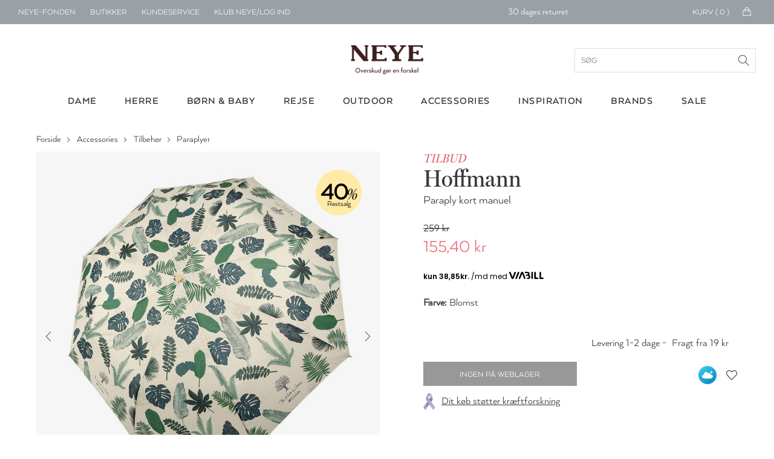

--- FILE ---
content_type: text/html; charset=utf-8
request_url: https://www.neye.dk/hoffmann-paraply-kort-manuel-id-15034202900/
body_size: 287353
content:

<!DOCTYPE html>
<html data-isdevelopment="False">
<head>

        <script>
            window.dataLayer = window.dataLayer || [];
            function gtag() { dataLayer.push(arguments); }

            gtag('consent', 'default', {
                'ad_storage': 'denied',
                'ad_user_data': 'denied',
                'ad_personalization': 'denied',
                'analytics_storage': 'denied',
                'wait_for_update': 500
            });

            gtag('set', 'ads_data_redaction', true);
        </script>

        <script preload id="CookieConsent" src="https://policy.app.cookieinformation.com/uc.js" data-culture="da" type="text/javascript" data-gcm-version="2.0" async></script>

        <!-- Google Tag Manager -->
        <script>
            !function () { "use strict"; function l(e) { for (var t = e, r = 0, n = document.cookie.split(";"); r < n.length; r++) { var o = n[r].split("="); if (o[0].trim() === t) return o[1] } } function s(e) { return localStorage.getItem(e) } function u(e) { return window[e] } function d(e, t) { e = document.querySelector(e); return t ? null == e ? void 0 : e.getAttribute(t) : null == e ? void 0 : e.textContent } var e = window, t = document, r = "script", n = "dataLayer", o = "N2VNF9", a = "https://ss.neye.dk", i = "", c = "znpscaru", E = "stapeUserId", I = "", v = "", g = !1; try { var g = !!E && (m = navigator.userAgent, !!(m = new RegExp("Version/([0-9._]+)(.*Mobile)?.*Safari.*").exec(m))) && 16.4 <= parseFloat(m[1]), A = "stapeUserId" === E, f = g && !A ? function (e, t, r) { void 0 === t && (t = ""); var n = { cookie: l, localStorage: s, jsVariable: u, cssSelector: d }, t = Array.isArray(t) ? t : [t]; if (e && n[e]) for (var o = n[e], a = 0, i = t; a < i.length; a++) { var c = i[a], c = r ? o(c, r) : o(c); if (c) return c } else console.warn("invalid uid source", e) }(E, I, v) : void 0; g = g && (!!f || A) } catch (e) { console.error(e) } var m = e, E = (m[n] = m[n] || [], m[n].push({ "gtm.start": (new Date).getTime(), event: "gtm.js" }), t.getElementsByTagName(r)[0]), I = "dataLayer" === n ? "" : "&l=" + n, v = f ? "&bi=" + encodeURIComponent(f) : "", A = t.createElement(r), e = g ? "kp" + c : c, n = !g && i ? i : a; A.async = !0, A.src = n + "/" + e + ".js?st=" + o + I + v + "", null != (f = E.parentNode) && f.insertBefore(A, E) }();
            dataLayer.push({
                'storeID': '60'
            });
        </script>
        <!-- End Google Tag Manager -->

    <title>Hoffmann Paraply kort manuel - Shop online hos NEYE</title>



    <meta name="title" content="Hoffmann Paraply kort manuel - Shop online hos NEYE">
    <meta name="description" content="Vis din &#xF8;kologiske stil med denne smukke paraply. Mens bladene, der flyver frit i en ren verden minder dig om en g&#xE5;tur midt i naturen, s&#xE5; passer du og">
    <link rel="canonical" href="https://www.neye.dk/hoffmann-paraply-kort-manuel-id-15034202900/">

    <script>
(function(){if(!window.chatbase||window.chatbase("getState")!=="initialized"){window.chatbase=(...arguments)=>{if(!window.chatbase.q){window.chatbase.q=[]}window.chatbase.q.push(arguments)};window.chatbase=new Proxy(window.chatbase,{get(target,prop){if(prop==="q"){return target.q}return(...args)=>target(prop,...args)}})}const onLoad=function(){const script=document.createElement("script");script.src="https://www.chatbase.co/embed.min.js";script.id="nYgqEqwqPopwEZbM1G0Nv";script.domain="www.chatbase.co";document.body.appendChild(script)};if(document.readyState==="complete"){onLoad()}else{window.addEventListener("load",onLoad)}})();
</script>

    <link rel="stylesheet" href="/css/bundle.css?v=DCD_SIBYlP5ZfFkV0Skw-xU5MGg" />
    <link rel="apple-touch-icon" href="/Static/gfx/apple-touch-icon.png">
    <link rel="apple-touch-icon-precomposed" href="/Static/gfx/apple-touch-icon.png">
    <link rel="icon" type="image/png" sizes="32x32" href="/Static/gfx/favicon-32x32.png">
    <link rel="icon" type="image/png" sizes="16x16" href="/Static/gfx/favicon-16x16.png">
    <link rel="mask-icon" href="/Static/gfx/safari-pinned-tab.svg" color="#3e1f1e">
    <link rel="shortcut icon" href="/Static/gfx/favicon.ico">
    <meta name="msapplication-config" content="~/Static/gfx/browserconfig.xml">
    <meta name="theme-color" content="#ffffff">
    <meta name="google-site-verification" content="aRA-hSWhIW9ZK8y90s_ZqyckDnFBkxzrc1GePb7mHeM" />
    <meta name="viewport" content="width=device-width, initial-scale=1, maximum-scale=1">

    <link rel="preconnect" href="https://www.googletagmanager.com" />
    <link rel="preconnect" href="https://connect.facebook.net" />

    <script src="https://unpkg.com/aos@2.3.1/dist/aos.js" defer></script>
    <link href="https://unpkg.com/aos@2.3.1/dist/aos.css" rel="stylesheet" />

    <script src="/Static/js/nobundle/jquery-3.2.1.min.js"></script>

    <!-- recaptcha -->
        <script src="https://www.google.com/recaptcha/api.js?render=6LfhfOMnAAAAAFYc6MNrCUgTJUkN0j9AVtqa4h3t" async defer></script>

    <!-- Raptor Script -->

        <script>

            window.raptor || (window.raptor = { q: [{ event: "trackevent", params: { p1: "pageview" } }], push: function (event, params, options) { this.q.push({ event: event, params: params, options: options }) }, customerId: "6399" });
        </script>

        <script>
            (function (d, t) {
                var g = d.createElement(t),
                    s = d.getElementsByTagName(t)[0];

                g.src = "/Static/js/nobundle/raptor-3.0.min.js";
                g.async = !0;
                s.parentNode.insertBefore(g, s);

                function initializeRaptor() {
                    if (window.raptor && window.raptor.parameterNames) {
                        window.raptor.parameterNames.host = "https://sst.neye.dk/api/ForwardTrackingEvent";
                        window.raptor.serverSideTracking = true;
                        window.raptor.handleCookies();
                        window.raptor.isReady = true;
                        window.raptor.executeQueue();
                    } else {
                        console.log("Raptor-objektet er ikke indlæst korrekt. - Prøver igen");
                        window.setTimeout(() => { initializeRaptor();}, 1000);
                    }
                }

                if (true) {
                    document.addEventListener('RAPTOR_COOKIES_READY', function() {
                        initializeRaptor();
                    });
                }

            })(document, "script");
        </script>


        <script type="application/javascript" src="https://storage.googleapis.com/gowish-button-prod/js/gowish-iframe.js" data-use-btn="true" id="gowish-iframescript" defer></script>
        <link rel="stylesheet" href="https://storage.googleapis.com/gowish-button-prod/css/gowish-iframe.css" />

    <script>"use strict";var _raptor={_queue:[],processQueue:function(){console.log("processing raptor queue");var n=[..._raptor._queue];_raptor._queue=[];n.forEach(n=>{switch(n.event){case"trackEvent":_raptor.trackEvent(n.params);break;case"addClickHandlers":_raptor.addClickHandlers(n.params.trackingId,n.params.methodName)}})},trackEvent:function(n){_raptor._queue.length>0&&_raptor.processQueue();var t=n.eventType,i=t===void 0?"":t,r=n.productId,w=r===void 0?"":r,u=n.productName,b=u===void 0?"":u,f=n.categoryPath,k=f===void 0?"":f,e=n.subtotal,d=e===void 0?"":e,o=n.currency,g=o===void 0?"":o,s=n.userId,nt=s===void 0?"":s,h=n.brandId,tt=h===void 0?"":h,c=n.contentId,it=c===void 0?"":c,l=n.basketContent,rt=l===void 0?"":l,a=n.basketId,ut=a===void 0?"":a,v=n.shopId,ft=v===void 0?"":v,y=n.externalUserId,et=y===void 0?"":y,p=n.itemPrice,ot=p===void 0?"":p;typeof raptor!="undefined"?(console.log("tracking "+i),raptor.push("trackEvent",{p1:i,p2:w,p3:b,p4:k,p5:d,p6:g,p7:nt,p8:tt,p9:it,p10:rt,p11:ut,p12:ft,p13:et,p14:ot})):(_raptor._queue.push({event:"trackEvent",params:n}),console.warn("raptor is undefined"))},trackVisitProductEvent:function(n,t,i,r,u){var f={eventType:"Visit",productId:n,categoryPath:t,productName:i,brandId:r,itemPrice:u};_raptor.trackEvent(f)},trackVisitContentEvent:function(n){var t={eventType:"Visit",contentId:n};_raptor.trackEvent(t)},trackBasketEvent:function(n,t){var i={eventType:"Basket",basketContent:n,basketId:t};_raptor.trackEvent(i)},addClickHandler:function(n,t){raptor!=="undefined"?(_raptor._queue.length>0&&_raptor.processQueue(),console.log("test"),raptor.addClickHandlers("#"+n,{methodName:t})):(_raptor._queue.push({event:"addClickHandlers",params:{trackingId:n,methodName:t}}),console.warn("raptor is undefined"))},addClickHandlers:function(n,t){typeof raptor!="undefined"?$("#"+n).find(".product-tile-link").click(function(){var n=$(this).data("raptorrecommendation"),i;typeof n!="undefined"&&n!==null&&n!==""&&(i=$(this).attr("href"),raptor.push("trackEvent",{p1:"itemclick",p2:n.split(":")[1].toString()},{moduleName:t,redirectUrl:i}))}):_raptor._queue.push({event:"addClickHandlers",params:{trackingId:n,methodName:t}})},fillRaptorBanners:function(){var n=$(".raptor-block");n.length!=0&&$.each(n,function(n,t){var t=$(t),f=$("#current-language").text(),i=t.data("block-reference"),r=t.data("raptor-params"),u;i!==undefined&&r!==undefined&&(u=window.location.origin+"/API/RaptorBannerApi/GetRaptorBannerString?raptorBlockReference="+i+"&language="+f+"&parameters="+encodeURIComponent(r),$.ajax({url:u,type:"GET","async":!0,success:function(n){n&&n.raptorBanner&&(t.replaceWith(n.raptorBanner),initCarousels(),updateDynamicContent())}}))})}};"use strict";const _segmentationHandler={getCookie:function(n){for(var t,r=n+"=",f=decodeURIComponent(document.cookie),u=f.split(";"),i=0;i<u.length;i++){for(t=u[i];t.charAt(0)==" ";)t=t.substring(1);if(t.indexOf(r)==0)return t.substring(r.length,t.length)}return""},setCookie:function(n,t,i){var r=new Date,u;r.setTime(r.getTime()+i*864e5);u="expires="+r.toUTCString();document.cookie=n+"="+t+";"+u+";path=/"},redirect:function(n){var i=navigator.userAgent.toLowerCase(),r=i.indexOf("msie")!==-1,u=parseInt(i.substr(4,2),10),t;r&&u<9?(t=document.createElement("a"),t.href=n,document.body.appendChild(t),t.click()):window.location.href=n}},UserManager={getCookieValue(n){const t=`${n}=`,i=decodeURIComponent(document.cookie),r=i.split(";");for(let n of r)if(n=n.trim(),n.startsWith(t))return n.substring(t.length);return null},hasRole(n){const t=this.getCookieValue("neyeuser");if(t){const i=t.split(",").map(n=>n.trim());return i.includes(n)}return!1},isClubNeyeLoggedIn(){return this.hasRole("cm")},isAuthenticated(){return this.hasRole("anonymous")},isClerk(){return this.hasRole("clerk")},isEmployee(){return this.hasRole("employee")},canSearchCustomer(){return this.hasRole("customersearch")},isClubNeyeAdmin(){return this.hasRole("shop")},isPickupInStoreAdmin(){return this.hasRole("pickup")}}</script>

    <script type="text/javascript" language="javascript">
        const segmentCookieDuration = Number(10) || 1;
        const segmentCookieName = "FrontPageTypeCookie";
        const segmentationCookie = _segmentationHandler.getCookie(segmentCookieName);
        const segmentNames = ["Dame", "Herre", "Børn"];
    </script>
    <script src="/js/topscripts.js?v=p4QVPNRF4uftf5oxmcD4_vywVV0"></script>

    <link rel="preconnect" href="https://fonts.gstatic.com/" crossorigin />
    <link href="https://fonts.googleapis.com/css2?family=Baskervville:ital@0;1&family=Thasadith:ital,wght@0,400;0,700;1,400;1,700&family=Rochester&Shadows+Into+Light+Two&family=Fredericka+the+Great&family=Cutive+Mono&family=Source+Serif+Pro:ital,wght@0,400;0,700;1,400;1,700&family=Poiret+One&family=Elsie&family=Playball&family=Crafty+Girls&family=Yantramanav:wght@400;700&family=GFS+Didot&family=Abril+Fatface&family=Aleo:ital,wght@0,400;0,700;1,400;1,700&family=Allura&family=Arima+Madurai:wght@400;700&family=Balsamiq+Sans:ital,wght@0,400;0,700;1,400;1,700&family=Calistoga&family=Cherry+Swash:wght@400;700&family=Flamenco&family=Fredoka+One&family=Love+Ya+Like+A+Sister&family=Montserrat+Subrayada:wght@400;700&family=Noto+Serif:ital,wght@0,400;0,700;1,400;1,700&family=Petit+Formal+Script&display=swap" rel="stylesheet" />


    <link rel="preload" as="font" href="/Static/fonts/1330842/2412d1e5-20bf-4668-80d3-27654748c3bb.woff2" crossorigin />
    <link rel="prefetch" as="font" href="/Static/fonts/1330842/351b6021-41ff-45e0-b97b-247b8b9ab0c6.woff" crossorigin />
    <link rel="prefetch" as="font" href="/Static/fonts/1330842/4c202f8c-10f7-4991-83e6-404c717a846d.ttf" crossorigin />

    <link rel="preload" as="font" href="/Static/fonts/1330818/8e6032e4-7f0a-4e56-b9fa-6ec7b1f46fc0.woff2" crossorigin />
    <link rel="prefetch" as="font" href="/Static/fonts/1330818/c0f55d3b-353e-417c-9b91-bbeb1a6b8116.woff" crossorigin />
    <link rel="prefetch" as="font" href="/Static/fonts/1330818/23f2f813-2f11-4a0c-8b2e-e20da72e2470.ttf" crossorigin />

</head>
<body>

        <script data-environment="production" data-client-id="klarna_live_client_M21pRDkvRmFiSSRFRTZhV0RhP0JYZy1XaWgtLyQkYXMsYjM4YWZmZDEtMjFhNS00MTNhLWE1ZTktMGJhMjY0ZmQzMjk1LDEsU3IvWUhFS0U4L1NqTHlrbUtiWXRJQStLd2pjN0dVbE5nQWJINHJBcVJTZz0" src="https://js.klarna.com/web-sdk/v1/klarna.js" async>
        </script>
        <div id="current-language" hidden>da</div>
        <div id="current-market" hidden>DEFAULT</div>
            <!--Google Tag Manager(noscript)-->
            <noscript>
                <iframe src="https://ss.neye.dk/ns.html?id=GTM-N2VNF9" height="0" width="0"
                        style="display:none;visibility:hidden"></iframe>
            </noscript>
            <!--End Google Tag Manager(noscript)-->

    
<div id="mobileMenuOverlay"></div>
<div id="menuOverlay"></div>
<div id="addToBasketOverlay" class="hideoverlay"></div>
<div class="header">
        <div id="js-mobile-usp-module" class="js-mobile-usp-module mobile-usp only-on-tablet" data-usp="{&quot;bgColor&quot;:&quot;#99a1a7&quot;,&quot;textColor&quot;:&quot;#ffffff&quot;,&quot;links&quot;:[{&quot;href&quot;:&quot;/levering/&quot;,&quot;text&quot;:&quot;Levering 1-2 hverdage&quot;,&quot;title&quot;:&quot;Levering 1-2 hverdage&quot;},{&quot;href&quot;:&quot;/levering/&quot;,&quot;text&quot;:&quot;Fri fragt over 499 kr.&quot;,&quot;title&quot;:&quot;fragt&quot;},{&quot;href&quot;:&quot;/levering/&quot;,&quot;text&quot;:&quot;Click \u0026 collect&quot;,&quot;title&quot;:&quot;Click \u0026 collect&quot;},{&quot;href&quot;:&quot;/levering/&quot;,&quot;text&quot;:&quot;30 dages returret&quot;,&quot;title&quot;:&quot;30 dages returret&quot;}]}">
            <div class="mobile-usp-list" style="background-color: #99a1a7; color: #ffffff;">
                <a href=/levering/><div class="usp-link-text">Levering 1-2 hverdage</div></a>
            </div>
        </div>
    <div class="top-menu">
        <ul class="menu-links hide-on-tablet">
            <li class="neyefonden js-user-specific-content" data-user-role-hide="pickup">
                <a href="/blog/neye-fonden/">NEYE-Fonden</a>
            </li>
            <li>
                <a href="/neyes-butikker/">Butikker</a>
            </li>
            <li>
                <a href="/kundeservice/">Kundeservice</a>
            </li>
            <li id="customer-lookup-menu-item" class="js-user-specific-content hidden" data-user-role-show="customersearch">
                <a href="/kundeopslag/">Find kunde</a>
            </li>
            <li id="logout-menu-item" class="js-user-specific-content hidden" data-user-role-show="cm,clerk,employee" data-user-role-hide="shop">
                <a href="/min-profil/">Min profil</a>
            </li>
            <li class="js-user-specific-content hidden" data-user-role-show="cm,clerk,employee" data-user-role-hide="shop">
                <a href="" name="logout">Log ud</a>
            </li>

            <li id="create-customer-menu-item" class="js-user-specific-content hidden" data-user-role-show="clerk,employee">
                <a href="/klubneye/signup/">Opret Kunde</a>
            </li>

            <li id="same-day-pickup-menu-item" class="js-user-specific-content hidden" data-user-role-show="pickup">
                <a href="/hent-i-butik-ordreoversigt/">Hent-i-butik</a>
            </li>

            <li id="login-menu-item " class="js-user-specific-content hidden" data-user-role-show="anonymous">
                <a href="/klubneye/">Klub NEYE/Log ind</a>
            </li>



        </ul>
        <div class="logo only-on-tablet">
            <a href="/">

    <picture class="header-lazy PartialPageBannerImage">
        <source media="(max-width: 559px)"
                sizes="100vw"
                type="image/webp"
                srcset="
                    https://neye-cdn-f4ekdvgdcgeuebcr.a02.azurefd.net/globalassets/logoer-og-ikoner/logo-mobile.png?width=300&format=webp 300w,
                    https://neye-cdn-f4ekdvgdcgeuebcr.a02.azurefd.net/globalassets/logoer-og-ikoner/logo-mobile.png?width=500&format=webp 500w,
                    https://neye-cdn-f4ekdvgdcgeuebcr.a02.azurefd.net/globalassets/logoer-og-ikoner/logo-mobile.png?width=700&format=webp 700w,
                    https://neye-cdn-f4ekdvgdcgeuebcr.a02.azurefd.net/globalassets/logoer-og-ikoner/logo-mobile.png?width=900&format=webp 900w,
                    https://neye-cdn-f4ekdvgdcgeuebcr.a02.azurefd.net/globalassets/logoer-og-ikoner/logo-mobile.png?width=1100&format=webp 1100w">

        <source media="(max-width: 559px)"
                sizes="100vw"
                type="image/jpg"
                srcset="
                        https://neye-cdn-f4ekdvgdcgeuebcr.a02.azurefd.net/globalassets/logoer-og-ikoner/logo-mobile.png?width=300 300w,
                        https://neye-cdn-f4ekdvgdcgeuebcr.a02.azurefd.net/globalassets/logoer-og-ikoner/logo-mobile.png?width=500 500w,
                        https://neye-cdn-f4ekdvgdcgeuebcr.a02.azurefd.net/globalassets/logoer-og-ikoner/logo-mobile.png?width=700 700w,
                        https://neye-cdn-f4ekdvgdcgeuebcr.a02.azurefd.net/globalassets/logoer-og-ikoner/logo-mobile.png?width=900 900w,
                        https://neye-cdn-f4ekdvgdcgeuebcr.a02.azurefd.net/globalassets/logoer-og-ikoner/logo-mobile.png?width=1100 1100w">

        <source media="(min-width: 560px)"
                sizes="50vw"
                type="image/webp"
                srcset="
                        https://neye-cdn-f4ekdvgdcgeuebcr.a02.azurefd.net/globalassets/logoer-og-ikoner/logo-mobile.png?width=400&format=webp 400w,
                        https://neye-cdn-f4ekdvgdcgeuebcr.a02.azurefd.net/globalassets/logoer-og-ikoner/logo-mobile.png?width=800&format=webp 800w,
                        https://neye-cdn-f4ekdvgdcgeuebcr.a02.azurefd.net/globalassets/logoer-og-ikoner/logo-mobile.png?width=1200&format=webp 1200w,
                        https://neye-cdn-f4ekdvgdcgeuebcr.a02.azurefd.net/globalassets/logoer-og-ikoner/logo-mobile.png?width=1400&format=webp 1400w,
                        https://neye-cdn-f4ekdvgdcgeuebcr.a02.azurefd.net/globalassets/logoer-og-ikoner/logo-mobile.png?width=1800&format=webp 1800w,
                        https://neye-cdn-f4ekdvgdcgeuebcr.a02.azurefd.net/globalassets/logoer-og-ikoner/logo-mobile.png?width=2000&format=webp 2000w" />

        <source media="(min-width: 768px)"
                sizes="50vw"
                type="image/jpg"
                srcset="
                            https://neye-cdn-f4ekdvgdcgeuebcr.a02.azurefd.net/globalassets/logoer-og-ikoner/logo-mobile.png?width=400 400w,
                            https://neye-cdn-f4ekdvgdcgeuebcr.a02.azurefd.net/globalassets/logoer-og-ikoner/logo-mobile.png?width=800 800w,
                            https://neye-cdn-f4ekdvgdcgeuebcr.a02.azurefd.net/globalassets/logoer-og-ikoner/logo-mobile.png?width=1200 1200w,
                            https://neye-cdn-f4ekdvgdcgeuebcr.a02.azurefd.net/globalassets/logoer-og-ikoner/logo-mobile.png?width=1400 1400w,
                            https://neye-cdn-f4ekdvgdcgeuebcr.a02.azurefd.net/globalassets/logoer-og-ikoner/logo-mobile.png?width=1800 1800w,
                            https://neye-cdn-f4ekdvgdcgeuebcr.a02.azurefd.net/globalassets/logoer-og-ikoner/logo-mobile.png?width=2000 2000w" />

        <img class="header-lazy" loading="lazy"
             src="https://neye-cdn-f4ekdvgdcgeuebcr.a02.azurefd.net/globalassets/logoer-og-ikoner/logo-mobile.png?width=500"
             alt="NEYE online butik - Alt i m&#xE6;rke tasker, rygs&#xE6;kke, kufferter, punge og accessories til ham og hende"
             title="NEYE online butik - Alt i m&#xE6;rke tasker, rygs&#xE6;kke, kufferter, punge og accessories til ham og hende">
    </picture>
    <noscript>
        <img class="header-lazy" loading="lazy" src="https://neye-cdn-f4ekdvgdcgeuebcr.a02.azurefd.net/globalassets/logoer-og-ikoner/logo-mobile.png?width=500&format=webp" alt="NEYE online butik - Alt i m&#xE6;rke tasker, rygs&#xE6;kke, kufferter, punge og accessories til ham og hende" />
    </noscript>
            </a>
        </div>
        <div id="logo-small" class="hide-on-tablet hidden">
            <a href="/">

    <picture class=" PartialPageBannerImage">
        <source media="(max-width: 559px)"
                sizes="100vw"
                type="image/webp"
                srcset="
                    https://neye-cdn-f4ekdvgdcgeuebcr.a02.azurefd.net/globalassets/logoer-og-ikoner/logo-white.png?width=300&format=webp 300w,
                    https://neye-cdn-f4ekdvgdcgeuebcr.a02.azurefd.net/globalassets/logoer-og-ikoner/logo-white.png?width=500&format=webp 500w,
                    https://neye-cdn-f4ekdvgdcgeuebcr.a02.azurefd.net/globalassets/logoer-og-ikoner/logo-white.png?width=700&format=webp 700w,
                    https://neye-cdn-f4ekdvgdcgeuebcr.a02.azurefd.net/globalassets/logoer-og-ikoner/logo-white.png?width=900&format=webp 900w,
                    https://neye-cdn-f4ekdvgdcgeuebcr.a02.azurefd.net/globalassets/logoer-og-ikoner/logo-white.png?width=1100&format=webp 1100w">

        <source media="(max-width: 559px)"
                sizes="100vw"
                type="image/jpg"
                srcset="
                        https://neye-cdn-f4ekdvgdcgeuebcr.a02.azurefd.net/globalassets/logoer-og-ikoner/logo-white.png?width=300 300w,
                        https://neye-cdn-f4ekdvgdcgeuebcr.a02.azurefd.net/globalassets/logoer-og-ikoner/logo-white.png?width=500 500w,
                        https://neye-cdn-f4ekdvgdcgeuebcr.a02.azurefd.net/globalassets/logoer-og-ikoner/logo-white.png?width=700 700w,
                        https://neye-cdn-f4ekdvgdcgeuebcr.a02.azurefd.net/globalassets/logoer-og-ikoner/logo-white.png?width=900 900w,
                        https://neye-cdn-f4ekdvgdcgeuebcr.a02.azurefd.net/globalassets/logoer-og-ikoner/logo-white.png?width=1100 1100w">

        <source media="(min-width: 560px)"
                sizes="50vw"
                type="image/webp"
                srcset="
                        https://neye-cdn-f4ekdvgdcgeuebcr.a02.azurefd.net/globalassets/logoer-og-ikoner/logo-white.png?width=400&format=webp 400w,
                        https://neye-cdn-f4ekdvgdcgeuebcr.a02.azurefd.net/globalassets/logoer-og-ikoner/logo-white.png?width=800&format=webp 800w,
                        https://neye-cdn-f4ekdvgdcgeuebcr.a02.azurefd.net/globalassets/logoer-og-ikoner/logo-white.png?width=1200&format=webp 1200w,
                        https://neye-cdn-f4ekdvgdcgeuebcr.a02.azurefd.net/globalassets/logoer-og-ikoner/logo-white.png?width=1400&format=webp 1400w,
                        https://neye-cdn-f4ekdvgdcgeuebcr.a02.azurefd.net/globalassets/logoer-og-ikoner/logo-white.png?width=1800&format=webp 1800w,
                        https://neye-cdn-f4ekdvgdcgeuebcr.a02.azurefd.net/globalassets/logoer-og-ikoner/logo-white.png?width=2000&format=webp 2000w" />

        <source media="(min-width: 768px)"
                sizes="50vw"
                type="image/jpg"
                srcset="
                            https://neye-cdn-f4ekdvgdcgeuebcr.a02.azurefd.net/globalassets/logoer-og-ikoner/logo-white.png?width=400 400w,
                            https://neye-cdn-f4ekdvgdcgeuebcr.a02.azurefd.net/globalassets/logoer-og-ikoner/logo-white.png?width=800 800w,
                            https://neye-cdn-f4ekdvgdcgeuebcr.a02.azurefd.net/globalassets/logoer-og-ikoner/logo-white.png?width=1200 1200w,
                            https://neye-cdn-f4ekdvgdcgeuebcr.a02.azurefd.net/globalassets/logoer-og-ikoner/logo-white.png?width=1400 1400w,
                            https://neye-cdn-f4ekdvgdcgeuebcr.a02.azurefd.net/globalassets/logoer-og-ikoner/logo-white.png?width=1800 1800w,
                            https://neye-cdn-f4ekdvgdcgeuebcr.a02.azurefd.net/globalassets/logoer-og-ikoner/logo-white.png?width=2000 2000w" />

        <img class="" loading="lazy"
             src="https://neye-cdn-f4ekdvgdcgeuebcr.a02.azurefd.net/globalassets/logoer-og-ikoner/logo-white.png?width=500"
             alt=""
             title="">
    </picture>
    <noscript>
        <img class="" loading="lazy" src="https://neye-cdn-f4ekdvgdcgeuebcr.a02.azurefd.net/globalassets/logoer-og-ikoner/logo-white.png?width=500&format=webp" alt="" />
    </noscript>
            </a>
        </div>
            <div id="js-topmenu-usp-module" class="js-topmenu-usp-module hide-on-mobile" data-usp="{&quot;bgColor&quot;:&quot;#99a1a7&quot;,&quot;textColor&quot;:&quot;#ffffff&quot;,&quot;links&quot;:[{&quot;href&quot;:&quot;/levering/&quot;,&quot;text&quot;:&quot;Levering 1-2 hverdage&quot;,&quot;title&quot;:&quot;Levering 1-2 hverdage&quot;},{&quot;href&quot;:&quot;/levering/&quot;,&quot;text&quot;:&quot;Fri fragt over 499 kr.&quot;,&quot;title&quot;:&quot;fragt&quot;},{&quot;href&quot;:&quot;/levering/&quot;,&quot;text&quot;:&quot;Click \u0026 collect&quot;,&quot;title&quot;:&quot;Click \u0026 collect&quot;},{&quot;href&quot;:&quot;/levering/&quot;,&quot;text&quot;:&quot;30 dages returret&quot;,&quot;title&quot;:&quot;30 dages returret&quot;}]}"></div>
        <div id="menu-mini-cart">
            <div class="quantity-text hide-on-tablet">Kurv ( <span id="header-basket-amount">0</span> )</div>
            <div class="mini-cart-icon hide-on-tablet">
                <i class="icon-handbag icons"></i>
            </div>
            <a href="/kurv/" class="mini-cart-icon only-on-tablet">
                <i class="icon-handbag icons"></i>
                <span class="mobile-header-basket-amount hidden">0</span>
            </a>
        </div>
        <div id="search-link" class="hidden js-typeahead-module-topmenu">
            <i class="toggle-search search-icon"><span></span></i>
            <form id="searchFormTopMenu">
                <input id="searchFormTopMenu_TextBox" type="text" class="menu-search-input" />
                <i id="searchFormTopMenu_Icon" class="search-icon"></i>
            </form>
        </div>
        <div id="profile-link" class="profile">
            <img src="/Static/gfx/Min-Profil.svg" />
        </div>
        <div id="favorite-link" class="favorite add-to-wishlist only-on-tablet">
            <i class="icon-heart icons"><span></span></i>
            <img class="heart-icon" src="/Static/gfx/hjerte_fuldfarve.svg" />
        </div>
    </div>
    <div class="main-menu">
        <div class="logo hide-on-tablet">
            <a href="/">
                        <img title="" alt="NEYE online butik - Alt i m&#xE6;rke tasker, rygs&#xE6;kke, kufferter, punge og accessories til ham og hende" src="/globalassets/logoer-og-ikoner/logo.png" />
            </a>
            <form id="searchForm" class="js-typeahead-module-header" action="/search/" method="get">
                <input id="searchForm_TextBox" type="text" placeholder="S&#xF8;g">
                <div id="searchForm_Icon" class="search-icon"></div>
            </form>
        </div>
        <div class="typeahead-overlay js-typeahead-overlay"
             data-placeholder-text="S&#xF8;g"
             data-typeahead-config="{&quot;queryBlocks&quot;:{&quot;blogpages&quot;:{&quot;headerLabel&quot;:&quot;Indhold&quot;,&quot;query&quot;:&quot;*:*&quot;,&quot;queryCollection&quot;:&quot;30660&quot;},&quot;categories&quot;:{&quot;headerLabel&quot;:&quot;Kategorier&quot;,&quot;query&quot;:&quot;*:*&quot;,&quot;queryCollection&quot;:&quot;30657&quot;},&quot;brands&quot;:{&quot;headerLabel&quot;:&quot;Brands&quot;,&quot;query&quot;:&quot;*:*&quot;,&quot;queryCollection&quot;:&quot;30658&quot;},&quot;products&quot;:{&quot;headerLabel&quot;:&quot;Produkter&quot;,&quot;query&quot;:&quot;*:*&quot;,&quot;queryCollection&quot;:&quot;30659&quot;}}}"></div>
        <div class="level-1">
            <div class="container">
                    <ul class="col-12">
                                <li class="menu-button hoverable">

    <a href="/dame/">
        <div class="menu-header">Dame</div>
    </a>

<div class="level-2">
    
<div class="container"><div class="menu-column">
    <a class="header" href="/dametasker/">Tasker</a>

    <a href="/baeltetasker-dame/">B&#xE6;ltetasker</a>
    <a href="/clutch-tasker-dame/">Clutch</a>
    <a href="/computertasker-mapper-dame/">Computertasker &amp; mapper</a>
    <a href="/crossbody-tasker-dame/">Crossbody</a>
    <a href="/haandtasker-dame/">H&#xE5;ndtasker</a>
    <a href="/indkoebsvogne-og-indkoebskurve/">Indk&#xF8;bsvogne &amp; indk&#xF8;bskurve</a>
    <a href="/shopper-tasker-dame/">Shoppere</a>
    <a href="/skuldertasker-dame/">Skuldertasker</a>
    <a href="/sling-bags-dame/">Sling bags</a>
    <a href="/sportstasker-rejsetasker-dame/">Sportstasker &amp; rejsetasker</a>
    <a href="/strandtasker-dame/">Strandtasker</a>
    <a href="/toilettasker/?filter=TargetGroups:%22Dame%22&amp;sort=scoredesc">Toilettasker &amp; kosmetikpunge</a>
    <a href="/tote-bags-dame/">Tote bags</a>
</div><div class="menu-column">
    <a class="header" href="/accessories-tilbehoer/?filter=TargetGroups:%22Dame%22&amp;sort=scoredesc">Accessories</a>

    <a href="/baelter/?filter=TargetGroups:%22Dame%22&amp;sort=scoredesc">B&#xE6;lter</a>
    <a href="/handsker/?filter=TargetGroups:%22Dame%22&amp;sort=scoredesc">Handsker</a>
    <a href="/hjemmesko/?filter=TargetGroups:%22Dame%22&amp;sort=scoredesc">Hjemmesko</a>
    <a href="/huer-hatte/?filter=TargetGroups:%22Dame%22&amp;sort=scoredesc">Huer &amp; hatte</a>
    <a href="/smykker/">Smykker</a>
    <a href="/smykkeskrin/">Smykkeskrin</a>
    <a href="/stroemper/">Str&#xF8;mper</a>
</div><div class="menu-column">
    <a class="header" href="/punge-kortholdere-dame/">Punge</a>

    <a href="/kortholdere-dame/">Kortholder</a>
    <a href="/noeglepunge-dame/">N&#xF8;glepunge</a>
    <a href="/punge-dame/">Punge</a>
</div><div class="menu-column">

<a href="/tilbudsside/?filter=TargetGroups:%22Dame%22&amp;sort=scoredesc">
	<div class="header">Tilbud - Dame</div>
	<div class="menu-image">

    <picture class=" PartialPageBannerImage">
        <source media="(max-width: 559px)"
                sizes="100vw"
                type="image/webp"
                srcset="
                    https://neye-cdn-f4ekdvgdcgeuebcr.a02.azurefd.net/globalassets/forside/dropdown/2026/w04-2026-drop-down-544x300-tasker-final-sale.jpg?width=300&format=webp 300w,
                    https://neye-cdn-f4ekdvgdcgeuebcr.a02.azurefd.net/globalassets/forside/dropdown/2026/w04-2026-drop-down-544x300-tasker-final-sale.jpg?width=500&format=webp 500w,
                    https://neye-cdn-f4ekdvgdcgeuebcr.a02.azurefd.net/globalassets/forside/dropdown/2026/w04-2026-drop-down-544x300-tasker-final-sale.jpg?width=700&format=webp 700w,
                    https://neye-cdn-f4ekdvgdcgeuebcr.a02.azurefd.net/globalassets/forside/dropdown/2026/w04-2026-drop-down-544x300-tasker-final-sale.jpg?width=900&format=webp 900w,
                    https://neye-cdn-f4ekdvgdcgeuebcr.a02.azurefd.net/globalassets/forside/dropdown/2026/w04-2026-drop-down-544x300-tasker-final-sale.jpg?width=1100&format=webp 1100w">

        <source media="(max-width: 559px)"
                sizes="100vw"
                type="image/jpg"
                srcset="
                        https://neye-cdn-f4ekdvgdcgeuebcr.a02.azurefd.net/globalassets/forside/dropdown/2026/w04-2026-drop-down-544x300-tasker-final-sale.jpg?width=300 300w,
                        https://neye-cdn-f4ekdvgdcgeuebcr.a02.azurefd.net/globalassets/forside/dropdown/2026/w04-2026-drop-down-544x300-tasker-final-sale.jpg?width=500 500w,
                        https://neye-cdn-f4ekdvgdcgeuebcr.a02.azurefd.net/globalassets/forside/dropdown/2026/w04-2026-drop-down-544x300-tasker-final-sale.jpg?width=700 700w,
                        https://neye-cdn-f4ekdvgdcgeuebcr.a02.azurefd.net/globalassets/forside/dropdown/2026/w04-2026-drop-down-544x300-tasker-final-sale.jpg?width=900 900w,
                        https://neye-cdn-f4ekdvgdcgeuebcr.a02.azurefd.net/globalassets/forside/dropdown/2026/w04-2026-drop-down-544x300-tasker-final-sale.jpg?width=1100 1100w">

        <source media="(min-width: 560px)"
                sizes="50vw"
                type="image/webp"
                srcset="
                        https://neye-cdn-f4ekdvgdcgeuebcr.a02.azurefd.net/globalassets/forside/dropdown/2026/w04-2026-drop-down-544x300-tasker-final-sale.jpg?width=400&format=webp 400w,
                        https://neye-cdn-f4ekdvgdcgeuebcr.a02.azurefd.net/globalassets/forside/dropdown/2026/w04-2026-drop-down-544x300-tasker-final-sale.jpg?width=800&format=webp 800w,
                        https://neye-cdn-f4ekdvgdcgeuebcr.a02.azurefd.net/globalassets/forside/dropdown/2026/w04-2026-drop-down-544x300-tasker-final-sale.jpg?width=1200&format=webp 1200w,
                        https://neye-cdn-f4ekdvgdcgeuebcr.a02.azurefd.net/globalassets/forside/dropdown/2026/w04-2026-drop-down-544x300-tasker-final-sale.jpg?width=1400&format=webp 1400w,
                        https://neye-cdn-f4ekdvgdcgeuebcr.a02.azurefd.net/globalassets/forside/dropdown/2026/w04-2026-drop-down-544x300-tasker-final-sale.jpg?width=1800&format=webp 1800w,
                        https://neye-cdn-f4ekdvgdcgeuebcr.a02.azurefd.net/globalassets/forside/dropdown/2026/w04-2026-drop-down-544x300-tasker-final-sale.jpg?width=2000&format=webp 2000w" />

        <source media="(min-width: 768px)"
                sizes="50vw"
                type="image/jpg"
                srcset="
                            https://neye-cdn-f4ekdvgdcgeuebcr.a02.azurefd.net/globalassets/forside/dropdown/2026/w04-2026-drop-down-544x300-tasker-final-sale.jpg?width=400 400w,
                            https://neye-cdn-f4ekdvgdcgeuebcr.a02.azurefd.net/globalassets/forside/dropdown/2026/w04-2026-drop-down-544x300-tasker-final-sale.jpg?width=800 800w,
                            https://neye-cdn-f4ekdvgdcgeuebcr.a02.azurefd.net/globalassets/forside/dropdown/2026/w04-2026-drop-down-544x300-tasker-final-sale.jpg?width=1200 1200w,
                            https://neye-cdn-f4ekdvgdcgeuebcr.a02.azurefd.net/globalassets/forside/dropdown/2026/w04-2026-drop-down-544x300-tasker-final-sale.jpg?width=1400 1400w,
                            https://neye-cdn-f4ekdvgdcgeuebcr.a02.azurefd.net/globalassets/forside/dropdown/2026/w04-2026-drop-down-544x300-tasker-final-sale.jpg?width=1800 1800w,
                            https://neye-cdn-f4ekdvgdcgeuebcr.a02.azurefd.net/globalassets/forside/dropdown/2026/w04-2026-drop-down-544x300-tasker-final-sale.jpg?width=2000 2000w" />

        <img class="" loading="lazy"
             src="https://neye-cdn-f4ekdvgdcgeuebcr.a02.azurefd.net/globalassets/forside/dropdown/2026/w04-2026-drop-down-544x300-tasker-final-sale.jpg?width=500"
             alt="w04-2026-Drop-Down-544x300-tasker-FINAL-SALE.jpg"
             title="w04-2026-Drop-Down-544x300-tasker-FINAL-SALE.jpg">
    </picture>
    <noscript>
        <img class="" loading="lazy" src="https://neye-cdn-f4ekdvgdcgeuebcr.a02.azurefd.net/globalassets/forside/dropdown/2026/w04-2026-drop-down-544x300-tasker-final-sale.jpg?width=500&format=webp" alt="w04-2026-Drop-Down-544x300-tasker-FINAL-SALE.jpg" />
    </noscript>
	</div>
</a>

</div><div class="menu-column">
    <a class="header" href="/rygsaekke-dame/">Rygs&#xE6;kke</a>

    <a href="/rygsaekke-dame/">Rygs&#xE6;kke</a>
</div><div class="menu-column">
    <a class="header" href="/koeb-gavekort/">Gavekort</a>

    <a href="/koeb-gavekort/">Gavekort</a>
</div></div>

        <div class="sub-header">
            <a href="/dame/">G&#xE5; til Forsiden for damer</a>
        </div>
</div>
                                </li>
                                <li class="menu-button hoverable">

    <a href="/herre/">
        <div class="menu-header">Herre</div>
    </a>

<div class="level-2">
    
<div class="container"><div class="menu-column">
    <a class="header" href="/herretasker/">Tasker</a>

    <a href="/baeltetasker-herre/">B&#xE6;ltetasker</a>
    <a href="/computertasker-mapper-herre/">Computertasker &amp; mapper</a>
    <a href="/skuldertasker-herre/">Skuldertasker</a>
    <a href="/sling-bags-herre/">Sling bags</a>
    <a href="/sportstasker-rejsetasker-herre/">Sportstasker &amp; rejsetasker</a>
    <a href="/toilettasker/?filter=TargetGroups:%22Herre%22&amp;sort=scoredesc">Toilettasker</a>
</div><div class="menu-column">
    <a class="header" href="/accessories-tilbehoer/?filter=TargetGroups:%22Herre%22&amp;sort=scoredesc">Accessories</a>

    <a href="/baelter/?filter=TargetGroups:%22Herre%22&amp;sort=scoredesc">B&#xE6;lter</a>
    <a href="/handsker/?filter=TargetGroups:%22Herre%22&amp;sort=scoredesc">Handsker</a>
    <a href="/hjemmesko/?filter=TargetGroups:%22Herre%22&amp;sort=scoredesc">Hjemmesko</a>
    <a href="/huer-hatte/?filter=TargetGroups:%22Herre%22&amp;sort=scoredesc">Huer &amp; hatte</a>
    <a href="/stroemper/?filter=TargetGroups:%22Herre%22&amp;sort=scoredesc">Str&#xF8;mper</a>
</div><div class="menu-column">
    <a class="header" href="/punge-kortholdere-herre/">Punge</a>

    <a href="/kortholdere-herre/">Kortholder</a>
    <a href="/noeglepunge-herre/">N&#xF8;glepunge</a>
    <a href="/punge-herre/">Punge</a>
</div><div class="menu-column">

<a href="/tilbudsside/?filter=TargetGroups:%22Herre%22&amp;sort=scoredesc">
	<div class="header">Tilbud - Herre</div>
	<div class="menu-image">

    <picture class=" PartialPageBannerImage">
        <source media="(max-width: 559px)"
                sizes="100vw"
                type="image/webp"
                srcset="
                    https://neye-cdn-f4ekdvgdcgeuebcr.a02.azurefd.net/globalassets/forside/dropdown/2026/w04-2026-drop-down-544x300-tasker-final-sale.jpg?width=300&format=webp 300w,
                    https://neye-cdn-f4ekdvgdcgeuebcr.a02.azurefd.net/globalassets/forside/dropdown/2026/w04-2026-drop-down-544x300-tasker-final-sale.jpg?width=500&format=webp 500w,
                    https://neye-cdn-f4ekdvgdcgeuebcr.a02.azurefd.net/globalassets/forside/dropdown/2026/w04-2026-drop-down-544x300-tasker-final-sale.jpg?width=700&format=webp 700w,
                    https://neye-cdn-f4ekdvgdcgeuebcr.a02.azurefd.net/globalassets/forside/dropdown/2026/w04-2026-drop-down-544x300-tasker-final-sale.jpg?width=900&format=webp 900w,
                    https://neye-cdn-f4ekdvgdcgeuebcr.a02.azurefd.net/globalassets/forside/dropdown/2026/w04-2026-drop-down-544x300-tasker-final-sale.jpg?width=1100&format=webp 1100w">

        <source media="(max-width: 559px)"
                sizes="100vw"
                type="image/jpg"
                srcset="
                        https://neye-cdn-f4ekdvgdcgeuebcr.a02.azurefd.net/globalassets/forside/dropdown/2026/w04-2026-drop-down-544x300-tasker-final-sale.jpg?width=300 300w,
                        https://neye-cdn-f4ekdvgdcgeuebcr.a02.azurefd.net/globalassets/forside/dropdown/2026/w04-2026-drop-down-544x300-tasker-final-sale.jpg?width=500 500w,
                        https://neye-cdn-f4ekdvgdcgeuebcr.a02.azurefd.net/globalassets/forside/dropdown/2026/w04-2026-drop-down-544x300-tasker-final-sale.jpg?width=700 700w,
                        https://neye-cdn-f4ekdvgdcgeuebcr.a02.azurefd.net/globalassets/forside/dropdown/2026/w04-2026-drop-down-544x300-tasker-final-sale.jpg?width=900 900w,
                        https://neye-cdn-f4ekdvgdcgeuebcr.a02.azurefd.net/globalassets/forside/dropdown/2026/w04-2026-drop-down-544x300-tasker-final-sale.jpg?width=1100 1100w">

        <source media="(min-width: 560px)"
                sizes="50vw"
                type="image/webp"
                srcset="
                        https://neye-cdn-f4ekdvgdcgeuebcr.a02.azurefd.net/globalassets/forside/dropdown/2026/w04-2026-drop-down-544x300-tasker-final-sale.jpg?width=400&format=webp 400w,
                        https://neye-cdn-f4ekdvgdcgeuebcr.a02.azurefd.net/globalassets/forside/dropdown/2026/w04-2026-drop-down-544x300-tasker-final-sale.jpg?width=800&format=webp 800w,
                        https://neye-cdn-f4ekdvgdcgeuebcr.a02.azurefd.net/globalassets/forside/dropdown/2026/w04-2026-drop-down-544x300-tasker-final-sale.jpg?width=1200&format=webp 1200w,
                        https://neye-cdn-f4ekdvgdcgeuebcr.a02.azurefd.net/globalassets/forside/dropdown/2026/w04-2026-drop-down-544x300-tasker-final-sale.jpg?width=1400&format=webp 1400w,
                        https://neye-cdn-f4ekdvgdcgeuebcr.a02.azurefd.net/globalassets/forside/dropdown/2026/w04-2026-drop-down-544x300-tasker-final-sale.jpg?width=1800&format=webp 1800w,
                        https://neye-cdn-f4ekdvgdcgeuebcr.a02.azurefd.net/globalassets/forside/dropdown/2026/w04-2026-drop-down-544x300-tasker-final-sale.jpg?width=2000&format=webp 2000w" />

        <source media="(min-width: 768px)"
                sizes="50vw"
                type="image/jpg"
                srcset="
                            https://neye-cdn-f4ekdvgdcgeuebcr.a02.azurefd.net/globalassets/forside/dropdown/2026/w04-2026-drop-down-544x300-tasker-final-sale.jpg?width=400 400w,
                            https://neye-cdn-f4ekdvgdcgeuebcr.a02.azurefd.net/globalassets/forside/dropdown/2026/w04-2026-drop-down-544x300-tasker-final-sale.jpg?width=800 800w,
                            https://neye-cdn-f4ekdvgdcgeuebcr.a02.azurefd.net/globalassets/forside/dropdown/2026/w04-2026-drop-down-544x300-tasker-final-sale.jpg?width=1200 1200w,
                            https://neye-cdn-f4ekdvgdcgeuebcr.a02.azurefd.net/globalassets/forside/dropdown/2026/w04-2026-drop-down-544x300-tasker-final-sale.jpg?width=1400 1400w,
                            https://neye-cdn-f4ekdvgdcgeuebcr.a02.azurefd.net/globalassets/forside/dropdown/2026/w04-2026-drop-down-544x300-tasker-final-sale.jpg?width=1800 1800w,
                            https://neye-cdn-f4ekdvgdcgeuebcr.a02.azurefd.net/globalassets/forside/dropdown/2026/w04-2026-drop-down-544x300-tasker-final-sale.jpg?width=2000 2000w" />

        <img class="" loading="lazy"
             src="https://neye-cdn-f4ekdvgdcgeuebcr.a02.azurefd.net/globalassets/forside/dropdown/2026/w04-2026-drop-down-544x300-tasker-final-sale.jpg?width=500"
             alt="w04-2026-Drop-Down-544x300-tasker-FINAL-SALE.jpg"
             title="w04-2026-Drop-Down-544x300-tasker-FINAL-SALE.jpg">
    </picture>
    <noscript>
        <img class="" loading="lazy" src="https://neye-cdn-f4ekdvgdcgeuebcr.a02.azurefd.net/globalassets/forside/dropdown/2026/w04-2026-drop-down-544x300-tasker-final-sale.jpg?width=500&format=webp" alt="w04-2026-Drop-Down-544x300-tasker-FINAL-SALE.jpg" />
    </noscript>
	</div>
</a>

</div><div class="menu-column">
    <a class="header" href="/rygsaekke-herre/">Rygs&#xE6;kke</a>

    <a href="/rygsaekke-herre/">Rygs&#xE6;kke</a>
</div><div class="menu-column">
    <a class="header" href="/koeb-gavekort/">Gavekort</a>

    <a href="/koeb-gavekort/">Gavekort</a>
</div></div>

        <div class="sub-header">
            <a href="/herre/">G&#xE5; til Forsiden for herrer</a>
        </div>
</div>
                                </li>
                                <li class="menu-button hoverable">

    <a href="/boern/">
        <div class="menu-header">B&#xF8;rn &amp; baby</div>
    </a>

<div class="level-2">
    
<div class="container"><div class="menu-column">
    <a class="header" href="/boernetasker/">Tasker&#x9;</a>

    <a href="/baeltetasker-boern/">B&#xE6;ltetasker</a>
    <a href="/skuldertasker-boern/">Skuldertasker</a>
    <a href="/sportstasker-boern/">Sportstasker</a>
    <a href="/toilettasker-boern/">Toilettasker</a>
</div><div class="menu-column">
    <a class="header" href="/skole/">Skole</a>

    <a href="/drikkedunke-boern/">Drikkedunke</a>
    <a href="/gymnastiktasker-boern/">Gymnastiktasker</a>
    <a href="/madkasser-boern/">Madkasser</a>
    <a href="/penalhuse-boern/">Penalhuse</a>
    <a href="/skoletasker/">Skoletasker</a>
    <a href="/skoletaske-saet/">Skoletaskes&#xE6;t</a>
    <a href="/skole-tilbehor/">Skole tilbeh&#xF8;r</a>
    <a href="/skriveartikler/">Skriveartikler</a>
</div><div class="menu-column">
    <a class="header" href="/fritid-boern/?sort=new">Fritid</a>

    <a href="/legetoej-spil/">Leget&#xF8;j &amp; spil</a>
    <a href="/haarpynt-boern/">H&#xE5;rpynt</a>
    <a href="/punge-boern/">Punge</a>
    <a href="/paraplyer-boern/">Paraplyer</a>
    <a href="/plejeprodukter-boern/">Plejeprodukter</a>
    <a href="/smykkeskrin-boern/">Smykkeskrin</a>
    <a href="/boernetoej-sko/">B&#xF8;rnet&#xF8;j &amp; sko</a>
</div><div class="menu-column">

<a href="/boerneuni/?filter=OnSale:%22true%22&amp;sort=scoredesc">
	<div class="header">Tilbud - B&#xF8;rn</div>
	<div class="menu-image">

    <picture class=" PartialPageBannerImage">
        <source media="(max-width: 559px)"
                sizes="100vw"
                type="image/webp"
                srcset="
                    https://neye-cdn-f4ekdvgdcgeuebcr.a02.azurefd.net/globalassets/forside/dropdown/2026/w04-2026-drop-down-544x300-tasker-final-sale.jpg?width=300&format=webp 300w,
                    https://neye-cdn-f4ekdvgdcgeuebcr.a02.azurefd.net/globalassets/forside/dropdown/2026/w04-2026-drop-down-544x300-tasker-final-sale.jpg?width=500&format=webp 500w,
                    https://neye-cdn-f4ekdvgdcgeuebcr.a02.azurefd.net/globalassets/forside/dropdown/2026/w04-2026-drop-down-544x300-tasker-final-sale.jpg?width=700&format=webp 700w,
                    https://neye-cdn-f4ekdvgdcgeuebcr.a02.azurefd.net/globalassets/forside/dropdown/2026/w04-2026-drop-down-544x300-tasker-final-sale.jpg?width=900&format=webp 900w,
                    https://neye-cdn-f4ekdvgdcgeuebcr.a02.azurefd.net/globalassets/forside/dropdown/2026/w04-2026-drop-down-544x300-tasker-final-sale.jpg?width=1100&format=webp 1100w">

        <source media="(max-width: 559px)"
                sizes="100vw"
                type="image/jpg"
                srcset="
                        https://neye-cdn-f4ekdvgdcgeuebcr.a02.azurefd.net/globalassets/forside/dropdown/2026/w04-2026-drop-down-544x300-tasker-final-sale.jpg?width=300 300w,
                        https://neye-cdn-f4ekdvgdcgeuebcr.a02.azurefd.net/globalassets/forside/dropdown/2026/w04-2026-drop-down-544x300-tasker-final-sale.jpg?width=500 500w,
                        https://neye-cdn-f4ekdvgdcgeuebcr.a02.azurefd.net/globalassets/forside/dropdown/2026/w04-2026-drop-down-544x300-tasker-final-sale.jpg?width=700 700w,
                        https://neye-cdn-f4ekdvgdcgeuebcr.a02.azurefd.net/globalassets/forside/dropdown/2026/w04-2026-drop-down-544x300-tasker-final-sale.jpg?width=900 900w,
                        https://neye-cdn-f4ekdvgdcgeuebcr.a02.azurefd.net/globalassets/forside/dropdown/2026/w04-2026-drop-down-544x300-tasker-final-sale.jpg?width=1100 1100w">

        <source media="(min-width: 560px)"
                sizes="50vw"
                type="image/webp"
                srcset="
                        https://neye-cdn-f4ekdvgdcgeuebcr.a02.azurefd.net/globalassets/forside/dropdown/2026/w04-2026-drop-down-544x300-tasker-final-sale.jpg?width=400&format=webp 400w,
                        https://neye-cdn-f4ekdvgdcgeuebcr.a02.azurefd.net/globalassets/forside/dropdown/2026/w04-2026-drop-down-544x300-tasker-final-sale.jpg?width=800&format=webp 800w,
                        https://neye-cdn-f4ekdvgdcgeuebcr.a02.azurefd.net/globalassets/forside/dropdown/2026/w04-2026-drop-down-544x300-tasker-final-sale.jpg?width=1200&format=webp 1200w,
                        https://neye-cdn-f4ekdvgdcgeuebcr.a02.azurefd.net/globalassets/forside/dropdown/2026/w04-2026-drop-down-544x300-tasker-final-sale.jpg?width=1400&format=webp 1400w,
                        https://neye-cdn-f4ekdvgdcgeuebcr.a02.azurefd.net/globalassets/forside/dropdown/2026/w04-2026-drop-down-544x300-tasker-final-sale.jpg?width=1800&format=webp 1800w,
                        https://neye-cdn-f4ekdvgdcgeuebcr.a02.azurefd.net/globalassets/forside/dropdown/2026/w04-2026-drop-down-544x300-tasker-final-sale.jpg?width=2000&format=webp 2000w" />

        <source media="(min-width: 768px)"
                sizes="50vw"
                type="image/jpg"
                srcset="
                            https://neye-cdn-f4ekdvgdcgeuebcr.a02.azurefd.net/globalassets/forside/dropdown/2026/w04-2026-drop-down-544x300-tasker-final-sale.jpg?width=400 400w,
                            https://neye-cdn-f4ekdvgdcgeuebcr.a02.azurefd.net/globalassets/forside/dropdown/2026/w04-2026-drop-down-544x300-tasker-final-sale.jpg?width=800 800w,
                            https://neye-cdn-f4ekdvgdcgeuebcr.a02.azurefd.net/globalassets/forside/dropdown/2026/w04-2026-drop-down-544x300-tasker-final-sale.jpg?width=1200 1200w,
                            https://neye-cdn-f4ekdvgdcgeuebcr.a02.azurefd.net/globalassets/forside/dropdown/2026/w04-2026-drop-down-544x300-tasker-final-sale.jpg?width=1400 1400w,
                            https://neye-cdn-f4ekdvgdcgeuebcr.a02.azurefd.net/globalassets/forside/dropdown/2026/w04-2026-drop-down-544x300-tasker-final-sale.jpg?width=1800 1800w,
                            https://neye-cdn-f4ekdvgdcgeuebcr.a02.azurefd.net/globalassets/forside/dropdown/2026/w04-2026-drop-down-544x300-tasker-final-sale.jpg?width=2000 2000w" />

        <img class="" loading="lazy"
             src="https://neye-cdn-f4ekdvgdcgeuebcr.a02.azurefd.net/globalassets/forside/dropdown/2026/w04-2026-drop-down-544x300-tasker-final-sale.jpg?width=500"
             alt="w04-2026-Drop-Down-544x300-tasker-FINAL-SALE.jpg"
             title="w04-2026-Drop-Down-544x300-tasker-FINAL-SALE.jpg">
    </picture>
    <noscript>
        <img class="" loading="lazy" src="https://neye-cdn-f4ekdvgdcgeuebcr.a02.azurefd.net/globalassets/forside/dropdown/2026/w04-2026-drop-down-544x300-tasker-final-sale.jpg?width=500&format=webp" alt="w04-2026-Drop-Down-544x300-tasker-FINAL-SALE.jpg" />
    </noscript>
	</div>
</a>

</div><div class="menu-column">
    <a class="header" href="/boernerygsaekke/">Rygs&#xE6;kke</a>

    <a href="/rygsaekke-boern/">Rygs&#xE6;kke</a>
    <a href="/boernehavetasker/">B&#xF8;rnehavetasker</a>
</div><div class="menu-column">
    <a class="header" href="/baby/">Baby</a>

    <a href="/pusletasker-pusleunderlag/">Pusletasker</a>
    <a href="/sengetoej-baby/">Senget&#xF8;j</a>
    <a href="/babytilbehoer/">Babytilbeh&#xF8;r</a>
    <a href="/baby-legetoej-bamser/">Babyleget&#xF8;j &amp; bamser</a>
</div><div class="menu-column">
    <a class="header" href="/koeb-gavekort/">Gavekort</a>

    <a href="/koeb-gavekort/">Gavekort</a>
</div><div class="menu-column">

<a href="/blog/om-beckmann/">
	<div class="header"></div>
	<div class="menu-image">

    <picture class=" PartialPageBannerImage">
        <source media="(max-width: 559px)"
                sizes="100vw"
                type="image/webp"
                srcset="
                    https://neye-cdn-f4ekdvgdcgeuebcr.a02.azurefd.net/globalassets/brandstores/beckmann/brandunivers-2025/w09-2024-drop-down-544x300-beckmann.jpg?width=300&format=webp 300w,
                    https://neye-cdn-f4ekdvgdcgeuebcr.a02.azurefd.net/globalassets/brandstores/beckmann/brandunivers-2025/w09-2024-drop-down-544x300-beckmann.jpg?width=500&format=webp 500w,
                    https://neye-cdn-f4ekdvgdcgeuebcr.a02.azurefd.net/globalassets/brandstores/beckmann/brandunivers-2025/w09-2024-drop-down-544x300-beckmann.jpg?width=700&format=webp 700w,
                    https://neye-cdn-f4ekdvgdcgeuebcr.a02.azurefd.net/globalassets/brandstores/beckmann/brandunivers-2025/w09-2024-drop-down-544x300-beckmann.jpg?width=900&format=webp 900w,
                    https://neye-cdn-f4ekdvgdcgeuebcr.a02.azurefd.net/globalassets/brandstores/beckmann/brandunivers-2025/w09-2024-drop-down-544x300-beckmann.jpg?width=1100&format=webp 1100w">

        <source media="(max-width: 559px)"
                sizes="100vw"
                type="image/jpg"
                srcset="
                        https://neye-cdn-f4ekdvgdcgeuebcr.a02.azurefd.net/globalassets/brandstores/beckmann/brandunivers-2025/w09-2024-drop-down-544x300-beckmann.jpg?width=300 300w,
                        https://neye-cdn-f4ekdvgdcgeuebcr.a02.azurefd.net/globalassets/brandstores/beckmann/brandunivers-2025/w09-2024-drop-down-544x300-beckmann.jpg?width=500 500w,
                        https://neye-cdn-f4ekdvgdcgeuebcr.a02.azurefd.net/globalassets/brandstores/beckmann/brandunivers-2025/w09-2024-drop-down-544x300-beckmann.jpg?width=700 700w,
                        https://neye-cdn-f4ekdvgdcgeuebcr.a02.azurefd.net/globalassets/brandstores/beckmann/brandunivers-2025/w09-2024-drop-down-544x300-beckmann.jpg?width=900 900w,
                        https://neye-cdn-f4ekdvgdcgeuebcr.a02.azurefd.net/globalassets/brandstores/beckmann/brandunivers-2025/w09-2024-drop-down-544x300-beckmann.jpg?width=1100 1100w">

        <source media="(min-width: 560px)"
                sizes="50vw"
                type="image/webp"
                srcset="
                        https://neye-cdn-f4ekdvgdcgeuebcr.a02.azurefd.net/globalassets/brandstores/beckmann/brandunivers-2025/w09-2024-drop-down-544x300-beckmann.jpg?width=400&format=webp 400w,
                        https://neye-cdn-f4ekdvgdcgeuebcr.a02.azurefd.net/globalassets/brandstores/beckmann/brandunivers-2025/w09-2024-drop-down-544x300-beckmann.jpg?width=800&format=webp 800w,
                        https://neye-cdn-f4ekdvgdcgeuebcr.a02.azurefd.net/globalassets/brandstores/beckmann/brandunivers-2025/w09-2024-drop-down-544x300-beckmann.jpg?width=1200&format=webp 1200w,
                        https://neye-cdn-f4ekdvgdcgeuebcr.a02.azurefd.net/globalassets/brandstores/beckmann/brandunivers-2025/w09-2024-drop-down-544x300-beckmann.jpg?width=1400&format=webp 1400w,
                        https://neye-cdn-f4ekdvgdcgeuebcr.a02.azurefd.net/globalassets/brandstores/beckmann/brandunivers-2025/w09-2024-drop-down-544x300-beckmann.jpg?width=1800&format=webp 1800w,
                        https://neye-cdn-f4ekdvgdcgeuebcr.a02.azurefd.net/globalassets/brandstores/beckmann/brandunivers-2025/w09-2024-drop-down-544x300-beckmann.jpg?width=2000&format=webp 2000w" />

        <source media="(min-width: 768px)"
                sizes="50vw"
                type="image/jpg"
                srcset="
                            https://neye-cdn-f4ekdvgdcgeuebcr.a02.azurefd.net/globalassets/brandstores/beckmann/brandunivers-2025/w09-2024-drop-down-544x300-beckmann.jpg?width=400 400w,
                            https://neye-cdn-f4ekdvgdcgeuebcr.a02.azurefd.net/globalassets/brandstores/beckmann/brandunivers-2025/w09-2024-drop-down-544x300-beckmann.jpg?width=800 800w,
                            https://neye-cdn-f4ekdvgdcgeuebcr.a02.azurefd.net/globalassets/brandstores/beckmann/brandunivers-2025/w09-2024-drop-down-544x300-beckmann.jpg?width=1200 1200w,
                            https://neye-cdn-f4ekdvgdcgeuebcr.a02.azurefd.net/globalassets/brandstores/beckmann/brandunivers-2025/w09-2024-drop-down-544x300-beckmann.jpg?width=1400 1400w,
                            https://neye-cdn-f4ekdvgdcgeuebcr.a02.azurefd.net/globalassets/brandstores/beckmann/brandunivers-2025/w09-2024-drop-down-544x300-beckmann.jpg?width=1800 1800w,
                            https://neye-cdn-f4ekdvgdcgeuebcr.a02.azurefd.net/globalassets/brandstores/beckmann/brandunivers-2025/w09-2024-drop-down-544x300-beckmann.jpg?width=2000 2000w" />

        <img class="" loading="lazy"
             src="https://neye-cdn-f4ekdvgdcgeuebcr.a02.azurefd.net/globalassets/brandstores/beckmann/brandunivers-2025/w09-2024-drop-down-544x300-beckmann.jpg?width=500"
             alt="w09-2024-Drop-Down-544x300-beckmann.jpg"
             title="w09-2024-Drop-Down-544x300-beckmann.jpg">
    </picture>
    <noscript>
        <img class="" loading="lazy" src="https://neye-cdn-f4ekdvgdcgeuebcr.a02.azurefd.net/globalassets/brandstores/beckmann/brandunivers-2025/w09-2024-drop-down-544x300-beckmann.jpg?width=500&format=webp" alt="w09-2024-Drop-Down-544x300-beckmann.jpg" />
    </noscript>
	</div>
</a>

</div></div>

        <div class="sub-header">
            <a href="/boern/">G&#xE5; til Forsiden for b&#xF8;rn</a>
        </div>
</div>
                                </li>
                                <li class="menu-button hoverable">

    <a href="/rejseudstyr/">
        <div class="menu-header">Rejse</div>
    </a>

<div class="level-2">
    
<div class="container"><div class="menu-column">
    <a class="header" href="/kufferter/">Kufferter &amp; rejsetilbeh&#xF8;r</a>

    <a href="/boernekufferter/">B&#xF8;rnekufferter</a>
    <a href="/kufferter-hardcase/">Hardcasekufferter</a>
    <a href="/underseater-haandbagage-tasker/">H&#xE5;ndbagage &amp; underseaters</a>
    <a href="/kabinekufferter-handbagage/">Kabinekufferter</a>
    <a href="/kuffertsaet/">Kufferts&#xE6;t</a>
    <a href="/kufferter-softcase/">Softcasekufferter</a>
    <a href="/rejsetilbehoer-kufferter/">Rejsetilbeh&#xF8;r</a>
    <a href="/kufferter/">Alle kufferter</a>
</div><div class="menu-column">

</div><div class="menu-column">

<a href="/kufferter/?filter=OnSale:%22true%22&amp;sort=scoredesc">
	<div class="header">Tilbud - Kufferter</div>
	<div class="menu-image">

    <picture class=" PartialPageBannerImage">
        <source media="(max-width: 559px)"
                sizes="100vw"
                type="image/webp"
                srcset="
                    https://neye-cdn-f4ekdvgdcgeuebcr.a02.azurefd.net/globalassets/forside/dropdown/2026/w04-2026-drop-down-544x300-tasker-final-sale.jpg?width=300&format=webp 300w,
                    https://neye-cdn-f4ekdvgdcgeuebcr.a02.azurefd.net/globalassets/forside/dropdown/2026/w04-2026-drop-down-544x300-tasker-final-sale.jpg?width=500&format=webp 500w,
                    https://neye-cdn-f4ekdvgdcgeuebcr.a02.azurefd.net/globalassets/forside/dropdown/2026/w04-2026-drop-down-544x300-tasker-final-sale.jpg?width=700&format=webp 700w,
                    https://neye-cdn-f4ekdvgdcgeuebcr.a02.azurefd.net/globalassets/forside/dropdown/2026/w04-2026-drop-down-544x300-tasker-final-sale.jpg?width=900&format=webp 900w,
                    https://neye-cdn-f4ekdvgdcgeuebcr.a02.azurefd.net/globalassets/forside/dropdown/2026/w04-2026-drop-down-544x300-tasker-final-sale.jpg?width=1100&format=webp 1100w">

        <source media="(max-width: 559px)"
                sizes="100vw"
                type="image/jpg"
                srcset="
                        https://neye-cdn-f4ekdvgdcgeuebcr.a02.azurefd.net/globalassets/forside/dropdown/2026/w04-2026-drop-down-544x300-tasker-final-sale.jpg?width=300 300w,
                        https://neye-cdn-f4ekdvgdcgeuebcr.a02.azurefd.net/globalassets/forside/dropdown/2026/w04-2026-drop-down-544x300-tasker-final-sale.jpg?width=500 500w,
                        https://neye-cdn-f4ekdvgdcgeuebcr.a02.azurefd.net/globalassets/forside/dropdown/2026/w04-2026-drop-down-544x300-tasker-final-sale.jpg?width=700 700w,
                        https://neye-cdn-f4ekdvgdcgeuebcr.a02.azurefd.net/globalassets/forside/dropdown/2026/w04-2026-drop-down-544x300-tasker-final-sale.jpg?width=900 900w,
                        https://neye-cdn-f4ekdvgdcgeuebcr.a02.azurefd.net/globalassets/forside/dropdown/2026/w04-2026-drop-down-544x300-tasker-final-sale.jpg?width=1100 1100w">

        <source media="(min-width: 560px)"
                sizes="50vw"
                type="image/webp"
                srcset="
                        https://neye-cdn-f4ekdvgdcgeuebcr.a02.azurefd.net/globalassets/forside/dropdown/2026/w04-2026-drop-down-544x300-tasker-final-sale.jpg?width=400&format=webp 400w,
                        https://neye-cdn-f4ekdvgdcgeuebcr.a02.azurefd.net/globalassets/forside/dropdown/2026/w04-2026-drop-down-544x300-tasker-final-sale.jpg?width=800&format=webp 800w,
                        https://neye-cdn-f4ekdvgdcgeuebcr.a02.azurefd.net/globalassets/forside/dropdown/2026/w04-2026-drop-down-544x300-tasker-final-sale.jpg?width=1200&format=webp 1200w,
                        https://neye-cdn-f4ekdvgdcgeuebcr.a02.azurefd.net/globalassets/forside/dropdown/2026/w04-2026-drop-down-544x300-tasker-final-sale.jpg?width=1400&format=webp 1400w,
                        https://neye-cdn-f4ekdvgdcgeuebcr.a02.azurefd.net/globalassets/forside/dropdown/2026/w04-2026-drop-down-544x300-tasker-final-sale.jpg?width=1800&format=webp 1800w,
                        https://neye-cdn-f4ekdvgdcgeuebcr.a02.azurefd.net/globalassets/forside/dropdown/2026/w04-2026-drop-down-544x300-tasker-final-sale.jpg?width=2000&format=webp 2000w" />

        <source media="(min-width: 768px)"
                sizes="50vw"
                type="image/jpg"
                srcset="
                            https://neye-cdn-f4ekdvgdcgeuebcr.a02.azurefd.net/globalassets/forside/dropdown/2026/w04-2026-drop-down-544x300-tasker-final-sale.jpg?width=400 400w,
                            https://neye-cdn-f4ekdvgdcgeuebcr.a02.azurefd.net/globalassets/forside/dropdown/2026/w04-2026-drop-down-544x300-tasker-final-sale.jpg?width=800 800w,
                            https://neye-cdn-f4ekdvgdcgeuebcr.a02.azurefd.net/globalassets/forside/dropdown/2026/w04-2026-drop-down-544x300-tasker-final-sale.jpg?width=1200 1200w,
                            https://neye-cdn-f4ekdvgdcgeuebcr.a02.azurefd.net/globalassets/forside/dropdown/2026/w04-2026-drop-down-544x300-tasker-final-sale.jpg?width=1400 1400w,
                            https://neye-cdn-f4ekdvgdcgeuebcr.a02.azurefd.net/globalassets/forside/dropdown/2026/w04-2026-drop-down-544x300-tasker-final-sale.jpg?width=1800 1800w,
                            https://neye-cdn-f4ekdvgdcgeuebcr.a02.azurefd.net/globalassets/forside/dropdown/2026/w04-2026-drop-down-544x300-tasker-final-sale.jpg?width=2000 2000w" />

        <img class="" loading="lazy"
             src="https://neye-cdn-f4ekdvgdcgeuebcr.a02.azurefd.net/globalassets/forside/dropdown/2026/w04-2026-drop-down-544x300-tasker-final-sale.jpg?width=500"
             alt="w04-2026-Drop-Down-544x300-tasker-FINAL-SALE.jpg"
             title="w04-2026-Drop-Down-544x300-tasker-FINAL-SALE.jpg">
    </picture>
    <noscript>
        <img class="" loading="lazy" src="https://neye-cdn-f4ekdvgdcgeuebcr.a02.azurefd.net/globalassets/forside/dropdown/2026/w04-2026-drop-down-544x300-tasker-final-sale.jpg?width=500&format=webp" alt="w04-2026-Drop-Down-544x300-tasker-FINAL-SALE.jpg" />
    </noscript>
	</div>
</a>

</div><div class="menu-column">

<a href="/blog/haandbagage-guide/">
	<div class="header">H&#xE5;ndbagage guide</div>
	<div class="menu-image">

    <picture class=" PartialPageBannerImage">
        <source media="(max-width: 559px)"
                sizes="100vw"
                type="image/webp"
                srcset="
                    https://neye-cdn-f4ekdvgdcgeuebcr.a02.azurefd.net/globalassets/blog/2023/handbagage-guide/w24-2024-drop-down-544x300-kuffert-handbagage-guide.jpg?width=300&format=webp 300w,
                    https://neye-cdn-f4ekdvgdcgeuebcr.a02.azurefd.net/globalassets/blog/2023/handbagage-guide/w24-2024-drop-down-544x300-kuffert-handbagage-guide.jpg?width=500&format=webp 500w,
                    https://neye-cdn-f4ekdvgdcgeuebcr.a02.azurefd.net/globalassets/blog/2023/handbagage-guide/w24-2024-drop-down-544x300-kuffert-handbagage-guide.jpg?width=700&format=webp 700w,
                    https://neye-cdn-f4ekdvgdcgeuebcr.a02.azurefd.net/globalassets/blog/2023/handbagage-guide/w24-2024-drop-down-544x300-kuffert-handbagage-guide.jpg?width=900&format=webp 900w,
                    https://neye-cdn-f4ekdvgdcgeuebcr.a02.azurefd.net/globalassets/blog/2023/handbagage-guide/w24-2024-drop-down-544x300-kuffert-handbagage-guide.jpg?width=1100&format=webp 1100w">

        <source media="(max-width: 559px)"
                sizes="100vw"
                type="image/jpg"
                srcset="
                        https://neye-cdn-f4ekdvgdcgeuebcr.a02.azurefd.net/globalassets/blog/2023/handbagage-guide/w24-2024-drop-down-544x300-kuffert-handbagage-guide.jpg?width=300 300w,
                        https://neye-cdn-f4ekdvgdcgeuebcr.a02.azurefd.net/globalassets/blog/2023/handbagage-guide/w24-2024-drop-down-544x300-kuffert-handbagage-guide.jpg?width=500 500w,
                        https://neye-cdn-f4ekdvgdcgeuebcr.a02.azurefd.net/globalassets/blog/2023/handbagage-guide/w24-2024-drop-down-544x300-kuffert-handbagage-guide.jpg?width=700 700w,
                        https://neye-cdn-f4ekdvgdcgeuebcr.a02.azurefd.net/globalassets/blog/2023/handbagage-guide/w24-2024-drop-down-544x300-kuffert-handbagage-guide.jpg?width=900 900w,
                        https://neye-cdn-f4ekdvgdcgeuebcr.a02.azurefd.net/globalassets/blog/2023/handbagage-guide/w24-2024-drop-down-544x300-kuffert-handbagage-guide.jpg?width=1100 1100w">

        <source media="(min-width: 560px)"
                sizes="50vw"
                type="image/webp"
                srcset="
                        https://neye-cdn-f4ekdvgdcgeuebcr.a02.azurefd.net/globalassets/blog/2023/handbagage-guide/w24-2024-drop-down-544x300-kuffert-handbagage-guide.jpg?width=400&format=webp 400w,
                        https://neye-cdn-f4ekdvgdcgeuebcr.a02.azurefd.net/globalassets/blog/2023/handbagage-guide/w24-2024-drop-down-544x300-kuffert-handbagage-guide.jpg?width=800&format=webp 800w,
                        https://neye-cdn-f4ekdvgdcgeuebcr.a02.azurefd.net/globalassets/blog/2023/handbagage-guide/w24-2024-drop-down-544x300-kuffert-handbagage-guide.jpg?width=1200&format=webp 1200w,
                        https://neye-cdn-f4ekdvgdcgeuebcr.a02.azurefd.net/globalassets/blog/2023/handbagage-guide/w24-2024-drop-down-544x300-kuffert-handbagage-guide.jpg?width=1400&format=webp 1400w,
                        https://neye-cdn-f4ekdvgdcgeuebcr.a02.azurefd.net/globalassets/blog/2023/handbagage-guide/w24-2024-drop-down-544x300-kuffert-handbagage-guide.jpg?width=1800&format=webp 1800w,
                        https://neye-cdn-f4ekdvgdcgeuebcr.a02.azurefd.net/globalassets/blog/2023/handbagage-guide/w24-2024-drop-down-544x300-kuffert-handbagage-guide.jpg?width=2000&format=webp 2000w" />

        <source media="(min-width: 768px)"
                sizes="50vw"
                type="image/jpg"
                srcset="
                            https://neye-cdn-f4ekdvgdcgeuebcr.a02.azurefd.net/globalassets/blog/2023/handbagage-guide/w24-2024-drop-down-544x300-kuffert-handbagage-guide.jpg?width=400 400w,
                            https://neye-cdn-f4ekdvgdcgeuebcr.a02.azurefd.net/globalassets/blog/2023/handbagage-guide/w24-2024-drop-down-544x300-kuffert-handbagage-guide.jpg?width=800 800w,
                            https://neye-cdn-f4ekdvgdcgeuebcr.a02.azurefd.net/globalassets/blog/2023/handbagage-guide/w24-2024-drop-down-544x300-kuffert-handbagage-guide.jpg?width=1200 1200w,
                            https://neye-cdn-f4ekdvgdcgeuebcr.a02.azurefd.net/globalassets/blog/2023/handbagage-guide/w24-2024-drop-down-544x300-kuffert-handbagage-guide.jpg?width=1400 1400w,
                            https://neye-cdn-f4ekdvgdcgeuebcr.a02.azurefd.net/globalassets/blog/2023/handbagage-guide/w24-2024-drop-down-544x300-kuffert-handbagage-guide.jpg?width=1800 1800w,
                            https://neye-cdn-f4ekdvgdcgeuebcr.a02.azurefd.net/globalassets/blog/2023/handbagage-guide/w24-2024-drop-down-544x300-kuffert-handbagage-guide.jpg?width=2000 2000w" />

        <img class="" loading="lazy"
             src="https://neye-cdn-f4ekdvgdcgeuebcr.a02.azurefd.net/globalassets/blog/2023/handbagage-guide/w24-2024-drop-down-544x300-kuffert-handbagage-guide.jpg?width=500"
             alt="Guide til h&#xE5;ndbagage"
             title="Guide til h&#xE5;ndbagage">
    </picture>
    <noscript>
        <img class="" loading="lazy" src="https://neye-cdn-f4ekdvgdcgeuebcr.a02.azurefd.net/globalassets/blog/2023/handbagage-guide/w24-2024-drop-down-544x300-kuffert-handbagage-guide.jpg?width=500&format=webp" alt="Guide til h&#xE5;ndbagage" />
    </noscript>
	</div>
</a>

</div></div>

        <div class="sub-header">
            <a href="/rejseudstyr/">Se alt til rejsen</a>
        </div>
</div>
                                </li>
                                <li class="menu-button hoverable">

    <a href="/outdoor-inspiration/">
        <div class="menu-header">Outdoor</div>
    </a>

<div class="level-2">
    
<div class="container"><div class="menu-column">
    <a class="header" href="/outdoor-tasker/">Tasker</a>

    <a href="/outdoor-baeltetasker/">B&#xE6;ltetasker</a>
    <a href="/outdoor-cykeltaske-cykelrygsaek/">Cykeltasker</a>
    <a href="/duffel-bags/">Duffel bags</a>
    <a href="/loeberygsaekke/">L&#xF8;berygs&#xE6;kke</a>
    <a href="/outdoor-skuldertasker/">Skuldertasker</a>
    <a href="/rygsaekke-outdoor-lille/">Sm&#xE5; rygs&#xE6;kke &#x2013; Op til 20 l.</a>
    <a href="/rygsaekke-outdoor-stor/">Store rygs&#xE6;kke 20&#x2B; l.</a>
    <a href="/vandrerygsaekke/">Vandrerygs&#xE6;kke</a>
</div><div class="menu-column">
    <a class="header" href="/outdoor-tilbehoer/">Tilbeh&#xF8;r</a>

    <a href="/outdoor-beklaedning/">Outdoor bekl&#xE6;dning</a>
    <a href="/outdoor-udstyr/">Outdoor udstyr</a>
</div><div class="menu-column">

</div><div class="menu-column">

<a href="/outdoor/?sort=on-sale">
	<div class="header">Tilbud - Outdoor</div>
	<div class="menu-image">

    <picture class=" PartialPageBannerImage">
        <source media="(max-width: 559px)"
                sizes="100vw"
                type="image/webp"
                srcset="
                    https://neye-cdn-f4ekdvgdcgeuebcr.a02.azurefd.net/globalassets/forside/dropdown/2026/w04-2026-drop-down-544x300-tasker-final-sale.jpg?width=300&format=webp 300w,
                    https://neye-cdn-f4ekdvgdcgeuebcr.a02.azurefd.net/globalassets/forside/dropdown/2026/w04-2026-drop-down-544x300-tasker-final-sale.jpg?width=500&format=webp 500w,
                    https://neye-cdn-f4ekdvgdcgeuebcr.a02.azurefd.net/globalassets/forside/dropdown/2026/w04-2026-drop-down-544x300-tasker-final-sale.jpg?width=700&format=webp 700w,
                    https://neye-cdn-f4ekdvgdcgeuebcr.a02.azurefd.net/globalassets/forside/dropdown/2026/w04-2026-drop-down-544x300-tasker-final-sale.jpg?width=900&format=webp 900w,
                    https://neye-cdn-f4ekdvgdcgeuebcr.a02.azurefd.net/globalassets/forside/dropdown/2026/w04-2026-drop-down-544x300-tasker-final-sale.jpg?width=1100&format=webp 1100w">

        <source media="(max-width: 559px)"
                sizes="100vw"
                type="image/jpg"
                srcset="
                        https://neye-cdn-f4ekdvgdcgeuebcr.a02.azurefd.net/globalassets/forside/dropdown/2026/w04-2026-drop-down-544x300-tasker-final-sale.jpg?width=300 300w,
                        https://neye-cdn-f4ekdvgdcgeuebcr.a02.azurefd.net/globalassets/forside/dropdown/2026/w04-2026-drop-down-544x300-tasker-final-sale.jpg?width=500 500w,
                        https://neye-cdn-f4ekdvgdcgeuebcr.a02.azurefd.net/globalassets/forside/dropdown/2026/w04-2026-drop-down-544x300-tasker-final-sale.jpg?width=700 700w,
                        https://neye-cdn-f4ekdvgdcgeuebcr.a02.azurefd.net/globalassets/forside/dropdown/2026/w04-2026-drop-down-544x300-tasker-final-sale.jpg?width=900 900w,
                        https://neye-cdn-f4ekdvgdcgeuebcr.a02.azurefd.net/globalassets/forside/dropdown/2026/w04-2026-drop-down-544x300-tasker-final-sale.jpg?width=1100 1100w">

        <source media="(min-width: 560px)"
                sizes="50vw"
                type="image/webp"
                srcset="
                        https://neye-cdn-f4ekdvgdcgeuebcr.a02.azurefd.net/globalassets/forside/dropdown/2026/w04-2026-drop-down-544x300-tasker-final-sale.jpg?width=400&format=webp 400w,
                        https://neye-cdn-f4ekdvgdcgeuebcr.a02.azurefd.net/globalassets/forside/dropdown/2026/w04-2026-drop-down-544x300-tasker-final-sale.jpg?width=800&format=webp 800w,
                        https://neye-cdn-f4ekdvgdcgeuebcr.a02.azurefd.net/globalassets/forside/dropdown/2026/w04-2026-drop-down-544x300-tasker-final-sale.jpg?width=1200&format=webp 1200w,
                        https://neye-cdn-f4ekdvgdcgeuebcr.a02.azurefd.net/globalassets/forside/dropdown/2026/w04-2026-drop-down-544x300-tasker-final-sale.jpg?width=1400&format=webp 1400w,
                        https://neye-cdn-f4ekdvgdcgeuebcr.a02.azurefd.net/globalassets/forside/dropdown/2026/w04-2026-drop-down-544x300-tasker-final-sale.jpg?width=1800&format=webp 1800w,
                        https://neye-cdn-f4ekdvgdcgeuebcr.a02.azurefd.net/globalassets/forside/dropdown/2026/w04-2026-drop-down-544x300-tasker-final-sale.jpg?width=2000&format=webp 2000w" />

        <source media="(min-width: 768px)"
                sizes="50vw"
                type="image/jpg"
                srcset="
                            https://neye-cdn-f4ekdvgdcgeuebcr.a02.azurefd.net/globalassets/forside/dropdown/2026/w04-2026-drop-down-544x300-tasker-final-sale.jpg?width=400 400w,
                            https://neye-cdn-f4ekdvgdcgeuebcr.a02.azurefd.net/globalassets/forside/dropdown/2026/w04-2026-drop-down-544x300-tasker-final-sale.jpg?width=800 800w,
                            https://neye-cdn-f4ekdvgdcgeuebcr.a02.azurefd.net/globalassets/forside/dropdown/2026/w04-2026-drop-down-544x300-tasker-final-sale.jpg?width=1200 1200w,
                            https://neye-cdn-f4ekdvgdcgeuebcr.a02.azurefd.net/globalassets/forside/dropdown/2026/w04-2026-drop-down-544x300-tasker-final-sale.jpg?width=1400 1400w,
                            https://neye-cdn-f4ekdvgdcgeuebcr.a02.azurefd.net/globalassets/forside/dropdown/2026/w04-2026-drop-down-544x300-tasker-final-sale.jpg?width=1800 1800w,
                            https://neye-cdn-f4ekdvgdcgeuebcr.a02.azurefd.net/globalassets/forside/dropdown/2026/w04-2026-drop-down-544x300-tasker-final-sale.jpg?width=2000 2000w" />

        <img class="" loading="lazy"
             src="https://neye-cdn-f4ekdvgdcgeuebcr.a02.azurefd.net/globalassets/forside/dropdown/2026/w04-2026-drop-down-544x300-tasker-final-sale.jpg?width=500"
             alt="w04-2026-Drop-Down-544x300-tasker-FINAL-SALE.jpg"
             title="w04-2026-Drop-Down-544x300-tasker-FINAL-SALE.jpg">
    </picture>
    <noscript>
        <img class="" loading="lazy" src="https://neye-cdn-f4ekdvgdcgeuebcr.a02.azurefd.net/globalassets/forside/dropdown/2026/w04-2026-drop-down-544x300-tasker-final-sale.jpg?width=500&format=webp" alt="w04-2026-Drop-Down-544x300-tasker-FINAL-SALE.jpg" />
    </noscript>
	</div>
</a>

</div></div>

        <div class="sub-header">
            <a href="/outdoor-inspiration/">G&#xC5; TIL FORSIDEN FOR Outdoor</a>
        </div>
</div>
                                </li>
                                <li class="menu-button hoverable">

    <a href="/accessories-inspiration/">
        <div class="menu-header">Accessories</div>
    </a>

<div class="level-2">
    
<div class="container"><div class="menu-column">
    <a class="header" href="/accessories/">Accessories</a>

    <a href="/baelter/">B&#xE6;lter</a>
    <a href="/handsker/">Handsker</a>
    <a href="/hjemmesko/">Hjemmesko</a>
    <a href="/huer-hatte/">Huer &amp; hatte</a>
    <a href="/haarboerster-haarpynt/">H&#xE5;rb&#xF8;rster &amp; h&#xE5;rpynt</a>
    <a href="/smykker/">Smykker</a>
    <a href="/smykkeskrin/">Smykkeskrin</a>
    <a href="/solbriller-brilleituier/">Solbriller</a>
    <a href="/stroemper/">Str&#xF8;mper</a>
    <a href="/toej/">T&#xF8;j</a>
</div><div class="menu-column">
    <a class="header" href="/tilbehoer/">Tilbeh&#xF8;r</a>

    <a href="/beauty-box/">Beauty boxes</a>
    <a href="/computer-sleeves/">Computer sleeves</a>
    <a href="/drikkedunke-termoflasker/">Drikkedunke &amp; drikkeflasker</a>
    <a href="/koeletasker/">K&#xF8;letasker</a>
    <a href="/mobilcovers/">Mobilcovers</a>
    <a href="/mobiltasker/">Mobiltasker</a>
    <a href="/noegleringe/">N&#xF8;gleringe</a>
    <a href="/paraplyer/">Paraplyer</a>
    <a href="/penalhuse/">Penalhuse</a>
    <a href="/plejeprodukter/">Plejeprodukter</a>
    <a href="/taske-tilbehoer/">Taske tilbeh&#xF8;r</a>
    <a href="/toilettasker/">Toilettasker</a>
</div><div class="menu-column">
    <a class="header" href="/bolig/">Bolig</a>

    <a href="/badevaerelsestilbehoer/">Badev&#xE6;relsestilbeh&#xF8;r</a>
    <a href="/interioer/">Interi&#xF8;r</a>
    <a href="/koekkentekstiler/">K&#xF8;kkentekstiler</a>
    <a href="/personlig-pleje/">Personlig pleje</a>
    <a href="/plaider-taepper/">Plaider &amp; t&#xE6;pper</a>
    <a href="/puder-skind/">Puder &amp; skind</a>
    <a href="/sengetoej/">Senget&#xF8;j</a>
</div><div class="menu-column">

<a href="/accessories-tilbehoer/?sort=on-sale">
	<div class="header">Tilbud - Accessories</div>
	<div class="menu-image">

    <picture class=" PartialPageBannerImage">
        <source media="(max-width: 559px)"
                sizes="100vw"
                type="image/webp"
                srcset="
                    https://neye-cdn-f4ekdvgdcgeuebcr.a02.azurefd.net/globalassets/forside/dropdown/2026/w04-2026-drop-down-544x300-tasker-final-sale.jpg?width=300&format=webp 300w,
                    https://neye-cdn-f4ekdvgdcgeuebcr.a02.azurefd.net/globalassets/forside/dropdown/2026/w04-2026-drop-down-544x300-tasker-final-sale.jpg?width=500&format=webp 500w,
                    https://neye-cdn-f4ekdvgdcgeuebcr.a02.azurefd.net/globalassets/forside/dropdown/2026/w04-2026-drop-down-544x300-tasker-final-sale.jpg?width=700&format=webp 700w,
                    https://neye-cdn-f4ekdvgdcgeuebcr.a02.azurefd.net/globalassets/forside/dropdown/2026/w04-2026-drop-down-544x300-tasker-final-sale.jpg?width=900&format=webp 900w,
                    https://neye-cdn-f4ekdvgdcgeuebcr.a02.azurefd.net/globalassets/forside/dropdown/2026/w04-2026-drop-down-544x300-tasker-final-sale.jpg?width=1100&format=webp 1100w">

        <source media="(max-width: 559px)"
                sizes="100vw"
                type="image/jpg"
                srcset="
                        https://neye-cdn-f4ekdvgdcgeuebcr.a02.azurefd.net/globalassets/forside/dropdown/2026/w04-2026-drop-down-544x300-tasker-final-sale.jpg?width=300 300w,
                        https://neye-cdn-f4ekdvgdcgeuebcr.a02.azurefd.net/globalassets/forside/dropdown/2026/w04-2026-drop-down-544x300-tasker-final-sale.jpg?width=500 500w,
                        https://neye-cdn-f4ekdvgdcgeuebcr.a02.azurefd.net/globalassets/forside/dropdown/2026/w04-2026-drop-down-544x300-tasker-final-sale.jpg?width=700 700w,
                        https://neye-cdn-f4ekdvgdcgeuebcr.a02.azurefd.net/globalassets/forside/dropdown/2026/w04-2026-drop-down-544x300-tasker-final-sale.jpg?width=900 900w,
                        https://neye-cdn-f4ekdvgdcgeuebcr.a02.azurefd.net/globalassets/forside/dropdown/2026/w04-2026-drop-down-544x300-tasker-final-sale.jpg?width=1100 1100w">

        <source media="(min-width: 560px)"
                sizes="50vw"
                type="image/webp"
                srcset="
                        https://neye-cdn-f4ekdvgdcgeuebcr.a02.azurefd.net/globalassets/forside/dropdown/2026/w04-2026-drop-down-544x300-tasker-final-sale.jpg?width=400&format=webp 400w,
                        https://neye-cdn-f4ekdvgdcgeuebcr.a02.azurefd.net/globalassets/forside/dropdown/2026/w04-2026-drop-down-544x300-tasker-final-sale.jpg?width=800&format=webp 800w,
                        https://neye-cdn-f4ekdvgdcgeuebcr.a02.azurefd.net/globalassets/forside/dropdown/2026/w04-2026-drop-down-544x300-tasker-final-sale.jpg?width=1200&format=webp 1200w,
                        https://neye-cdn-f4ekdvgdcgeuebcr.a02.azurefd.net/globalassets/forside/dropdown/2026/w04-2026-drop-down-544x300-tasker-final-sale.jpg?width=1400&format=webp 1400w,
                        https://neye-cdn-f4ekdvgdcgeuebcr.a02.azurefd.net/globalassets/forside/dropdown/2026/w04-2026-drop-down-544x300-tasker-final-sale.jpg?width=1800&format=webp 1800w,
                        https://neye-cdn-f4ekdvgdcgeuebcr.a02.azurefd.net/globalassets/forside/dropdown/2026/w04-2026-drop-down-544x300-tasker-final-sale.jpg?width=2000&format=webp 2000w" />

        <source media="(min-width: 768px)"
                sizes="50vw"
                type="image/jpg"
                srcset="
                            https://neye-cdn-f4ekdvgdcgeuebcr.a02.azurefd.net/globalassets/forside/dropdown/2026/w04-2026-drop-down-544x300-tasker-final-sale.jpg?width=400 400w,
                            https://neye-cdn-f4ekdvgdcgeuebcr.a02.azurefd.net/globalassets/forside/dropdown/2026/w04-2026-drop-down-544x300-tasker-final-sale.jpg?width=800 800w,
                            https://neye-cdn-f4ekdvgdcgeuebcr.a02.azurefd.net/globalassets/forside/dropdown/2026/w04-2026-drop-down-544x300-tasker-final-sale.jpg?width=1200 1200w,
                            https://neye-cdn-f4ekdvgdcgeuebcr.a02.azurefd.net/globalassets/forside/dropdown/2026/w04-2026-drop-down-544x300-tasker-final-sale.jpg?width=1400 1400w,
                            https://neye-cdn-f4ekdvgdcgeuebcr.a02.azurefd.net/globalassets/forside/dropdown/2026/w04-2026-drop-down-544x300-tasker-final-sale.jpg?width=1800 1800w,
                            https://neye-cdn-f4ekdvgdcgeuebcr.a02.azurefd.net/globalassets/forside/dropdown/2026/w04-2026-drop-down-544x300-tasker-final-sale.jpg?width=2000 2000w" />

        <img class="" loading="lazy"
             src="https://neye-cdn-f4ekdvgdcgeuebcr.a02.azurefd.net/globalassets/forside/dropdown/2026/w04-2026-drop-down-544x300-tasker-final-sale.jpg?width=500"
             alt="w04-2026-Drop-Down-544x300-tasker-FINAL-SALE.jpg"
             title="w04-2026-Drop-Down-544x300-tasker-FINAL-SALE.jpg">
    </picture>
    <noscript>
        <img class="" loading="lazy" src="https://neye-cdn-f4ekdvgdcgeuebcr.a02.azurefd.net/globalassets/forside/dropdown/2026/w04-2026-drop-down-544x300-tasker-final-sale.jpg?width=500&format=webp" alt="w04-2026-Drop-Down-544x300-tasker-FINAL-SALE.jpg" />
    </noscript>
	</div>
</a>

</div></div>

        <div class="sub-header">
            <a href="/accessories-inspiration/">G&#xE5; til forsiden for accessories</a>
        </div>
</div>
                                </li>
                                <li class="menu-button hoverable">

    <a href="/blog/">
        <div class="menu-header">Inspiration</div>
    </a>

<div class="level-2">
    
<div class="container"><div class="menu-column">
    <a class="header" href="/blog/">Inspiration</a>

    <a href="/blog/haandbagage-guide/">Guide til h&#xE5;ndbagage</a>
    <a href="/blog/tsa-laas-guide/">Guide til TSA l&#xE5;s</a>
    <a href="/blog/skoletaske-guide/">Guide til den rigtige skoletaske</a>
    <a href="/blog/favorit-festtasker/">Festtasker</a>
    <a href="/blog/festival-favoritter/">Festival</a>
    <a href="/klubneye-tilmeld/">Klub NEYE</a>
</div><div class="menu-column">

<a href="/blog/handsker-guide/">
	<div class="header">Guide til handsker</div>
	<div class="menu-image">

    <picture class=" PartialPageBannerImage">
        <source media="(max-width: 559px)"
                sizes="100vw"
                type="image/webp"
                srcset="
                    https://neye-cdn-f4ekdvgdcgeuebcr.a02.azurefd.net/globalassets/forside/dropdown/2025/w46-dropdown-handsker-herre-dame.jpg?width=300&format=webp 300w,
                    https://neye-cdn-f4ekdvgdcgeuebcr.a02.azurefd.net/globalassets/forside/dropdown/2025/w46-dropdown-handsker-herre-dame.jpg?width=500&format=webp 500w,
                    https://neye-cdn-f4ekdvgdcgeuebcr.a02.azurefd.net/globalassets/forside/dropdown/2025/w46-dropdown-handsker-herre-dame.jpg?width=700&format=webp 700w,
                    https://neye-cdn-f4ekdvgdcgeuebcr.a02.azurefd.net/globalassets/forside/dropdown/2025/w46-dropdown-handsker-herre-dame.jpg?width=900&format=webp 900w,
                    https://neye-cdn-f4ekdvgdcgeuebcr.a02.azurefd.net/globalassets/forside/dropdown/2025/w46-dropdown-handsker-herre-dame.jpg?width=1100&format=webp 1100w">

        <source media="(max-width: 559px)"
                sizes="100vw"
                type="image/jpg"
                srcset="
                        https://neye-cdn-f4ekdvgdcgeuebcr.a02.azurefd.net/globalassets/forside/dropdown/2025/w46-dropdown-handsker-herre-dame.jpg?width=300 300w,
                        https://neye-cdn-f4ekdvgdcgeuebcr.a02.azurefd.net/globalassets/forside/dropdown/2025/w46-dropdown-handsker-herre-dame.jpg?width=500 500w,
                        https://neye-cdn-f4ekdvgdcgeuebcr.a02.azurefd.net/globalassets/forside/dropdown/2025/w46-dropdown-handsker-herre-dame.jpg?width=700 700w,
                        https://neye-cdn-f4ekdvgdcgeuebcr.a02.azurefd.net/globalassets/forside/dropdown/2025/w46-dropdown-handsker-herre-dame.jpg?width=900 900w,
                        https://neye-cdn-f4ekdvgdcgeuebcr.a02.azurefd.net/globalassets/forside/dropdown/2025/w46-dropdown-handsker-herre-dame.jpg?width=1100 1100w">

        <source media="(min-width: 560px)"
                sizes="50vw"
                type="image/webp"
                srcset="
                        https://neye-cdn-f4ekdvgdcgeuebcr.a02.azurefd.net/globalassets/forside/dropdown/2025/w46-dropdown-handsker-herre-dame.jpg?width=400&format=webp 400w,
                        https://neye-cdn-f4ekdvgdcgeuebcr.a02.azurefd.net/globalassets/forside/dropdown/2025/w46-dropdown-handsker-herre-dame.jpg?width=800&format=webp 800w,
                        https://neye-cdn-f4ekdvgdcgeuebcr.a02.azurefd.net/globalassets/forside/dropdown/2025/w46-dropdown-handsker-herre-dame.jpg?width=1200&format=webp 1200w,
                        https://neye-cdn-f4ekdvgdcgeuebcr.a02.azurefd.net/globalassets/forside/dropdown/2025/w46-dropdown-handsker-herre-dame.jpg?width=1400&format=webp 1400w,
                        https://neye-cdn-f4ekdvgdcgeuebcr.a02.azurefd.net/globalassets/forside/dropdown/2025/w46-dropdown-handsker-herre-dame.jpg?width=1800&format=webp 1800w,
                        https://neye-cdn-f4ekdvgdcgeuebcr.a02.azurefd.net/globalassets/forside/dropdown/2025/w46-dropdown-handsker-herre-dame.jpg?width=2000&format=webp 2000w" />

        <source media="(min-width: 768px)"
                sizes="50vw"
                type="image/jpg"
                srcset="
                            https://neye-cdn-f4ekdvgdcgeuebcr.a02.azurefd.net/globalassets/forside/dropdown/2025/w46-dropdown-handsker-herre-dame.jpg?width=400 400w,
                            https://neye-cdn-f4ekdvgdcgeuebcr.a02.azurefd.net/globalassets/forside/dropdown/2025/w46-dropdown-handsker-herre-dame.jpg?width=800 800w,
                            https://neye-cdn-f4ekdvgdcgeuebcr.a02.azurefd.net/globalassets/forside/dropdown/2025/w46-dropdown-handsker-herre-dame.jpg?width=1200 1200w,
                            https://neye-cdn-f4ekdvgdcgeuebcr.a02.azurefd.net/globalassets/forside/dropdown/2025/w46-dropdown-handsker-herre-dame.jpg?width=1400 1400w,
                            https://neye-cdn-f4ekdvgdcgeuebcr.a02.azurefd.net/globalassets/forside/dropdown/2025/w46-dropdown-handsker-herre-dame.jpg?width=1800 1800w,
                            https://neye-cdn-f4ekdvgdcgeuebcr.a02.azurefd.net/globalassets/forside/dropdown/2025/w46-dropdown-handsker-herre-dame.jpg?width=2000 2000w" />

        <img class="" loading="lazy"
             src="https://neye-cdn-f4ekdvgdcgeuebcr.a02.azurefd.net/globalassets/forside/dropdown/2025/w46-dropdown-handsker-herre-dame.jpg?width=500"
             alt="Handske st&#xF8;rrelsesguide"
             title="Handske st&#xF8;rrelsesguide">
    </picture>
    <noscript>
        <img class="" loading="lazy" src="https://neye-cdn-f4ekdvgdcgeuebcr.a02.azurefd.net/globalassets/forside/dropdown/2025/w46-dropdown-handsker-herre-dame.jpg?width=500&format=webp" alt="Handske st&#xF8;rrelsesguide" />
    </noscript>
	</div>
</a>

</div></div>

</div>
                                </li>
                                <li class="menu-button hoverable">

    <a href="/brands/">
        <div class="menu-header">Brands</div>
    </a>

<div class="level-2">
    
<div class="container"><div class="menu-column">
    <a class="header" href="/brands/">Brands</a>

    <a href="/brands/adax/">Adax</a>
    <a href="/brands/again/">Again</a>
    <a href="/brands/ariestravels/">Aries Travel</a>
    <a href="/brands/aura/">Aura</a>
    <a href="/brands/beckmann/">Beckmann</a>
    <a href="/brands/by-malene-birger/">By Malene Birger</a>
    <a href="/brands/cavalet/">Cavalet</a>
    <a href="/brands/conme/">Conm&#xE9;</a>
    <a href="/brands/day-et/">DAY et</a>
    <a href="/brands/delsey/">Delsey</a>
    <a href="/brands/depeche/">Depeche</a>
    <a href="/brands/eastpak/">Eastpak</a>
</div><div class="menu-column">

    <a href="/brands/epic/">EPIC</a>
    <a href="/brands/fjallraven/">Fj&#xE4;llr&#xE4;ven</a>
    <a href="/brands/h2o-fagerholt/">H2OFagerholt</a>
    <a href="/brands/haglofs/">Hagl&#xF6;fs</a>
    <a href="/brands/hera/">HERA</a>
    <a href="/brands/hestra/">Hestra</a>
    <a href="/brands/konges-slojd/">Konges Sl&#xF8;jd</a>
    <a href="/brands/mandarina-duck/">Mandarina Duck</a>
    <a href="/brands/markberg/">Markberg</a>
    <a href="/brands/osprey/">Osprey</a>
    <a href="/brands/pitaya/">PITAYA</a>
    <a href="/brands/rains/">Rains</a>
    <a href="/brands/randers-handsker/">Randers Handsker</a>
</div><div class="menu-column">

    <a href="/brands/reisenthel/">Reisenthel</a>
    <a href="/brands/redesigned/">RE:DESIGNED</a>
    <a href="/brands/saddler/">Saddler</a>
    <a href="/brands/salomon/">Salomon</a>
    <a href="/brands/samsonite/">Samsonite</a>
    <a href="/brands/satch/">Satch</a>
    <a href="/brands/shepherd/">Shepherd</a>
    <a href="/brands/sofie-schnoor/">Sofie Schnoor</a>
    <a href="/brands/the-north-face/">The North Face</a>
    <a href="/brands/tommy-hilfiger/">TOMMY HILFIGER</a>
    <a href="/brands/travelite/">Travelite</a>
    <a href="/brands/tyler-and-co/">Tyler &amp; Co</a>
    <a href="/brands/valentino-bags/">Valentino Bags</a>
</div></div>

        <div class="sub-header">
            <a href="/brands/">Se alle brands</a>
        </div>
</div>
                                </li>
                                <li class="menu-button hoverable">

    <a href="/tilbudsside/">
        <div class="menu-header">SALE</div>
    </a>

<div class="level-2">
    
<div class="container"><div class="menu-column">
    <a class="header" href="/tilbudsside/?filter=TargetGroups:%22Dame%22&amp;sort=scoredesc">Tilbud Dame</a>

    <a href="/tilbudsside/tilbud-tasker/?filter=TargetGroups:%22Dame%22&amp;sort=scoredesc">Tasker</a>
    <a href="/tilbudsside/tilbud-rygsakke/?filter=TargetGroups:%22Dame%22&amp;sort=scoredesc">Rygs&#xE6;kke</a>
    <a href="/tilbudsside/tilbud-kufferter/?filter=TargetGroups:%22Dame%22&amp;sort=scoredesc">Kufferter</a>
    <a href="/tilbudsside/tilbud-outdoor/?filter=TargetGroups:%22Dame%22&amp;sort=scoredesc">Outdoor</a>
    <a href="/tilbudsside/tilbud-punge/?filter=TargetGroups:%22Dame%22&amp;sort=scoredesc">Punge</a>
    <a href="/tilbudsside/tilbud-handsker/?filter=TargetGroups:%22Dame%22&amp;sort=scoredesc">Handsker</a>
    <a href="/accessories-tilbehoer/?filter=TargetGroups:%22Dame%22&amp;filter=OnSale:%22true%22&amp;sort=scoredesc">Accessories</a>
</div><div class="menu-column">
    <a class="header" href="/tilbudsside/?filter=TargetGroups:%22Herre%22&amp;sort=scoredesc">Tilbud Herre</a>

    <a href="/herretasker/?filter=OnSale_DEFAULT:%22true%22&amp;sort=scoredesc">Tasker</a>
    <a href="/tilbudsside/tilbud-rygsakke/?filter=TargetGroups:%22Herre%22&amp;sort=scoredesc">Rygs&#xE6;kke</a>
    <a href="/tilbudsside/tilbud-kufferter/?filter=TargetGroups:%22Herre%22&amp;sort=scoredesc">Kufferter</a>
    <a href="/tilbudsside/tilbud-outdoor/?filter=TargetGroups:%22Herre%22&amp;sort=scoredesc">Outdoor</a>
    <a href="/tilbudsside/tilbud-punge/?filter=TargetGroups:%22Herre%22&amp;sort=on-sale">Punge</a>
    <a href="/tilbudsside/tilbud-handsker/?filter=TargetGroups:%22Herre%22&amp;sort=scoredesc">Handsker</a>
    <a href="/accessories-tilbehoer/?filter=TargetGroups:%22Herre%22&amp;filter=OnSale:%22true%22&amp;sort=scoredesc">Accessories</a>
</div><div class="menu-column">
    <a class="header" href="/tilbudsside/?filter=TargetGroups:%22Dreng%22&amp;filter=TargetGroups:%22Pige%22&amp;sort=scoredesc">Tilbud B&#xF8;rn</a>

    <a href="/boernetasker/?filter=OnSale_DEFAULT:%22true%22&amp;sort=scoredesc">Tasker</a>
    <a href="/boernerygsaekke/?filter=OnSale_DEFAULT:%22true%22&amp;sort=scoredesc">Rygs&#xE6;kke</a>
    <a href="/boernekufferter/?filter=OnSale_DEFAULT:%22true%22&amp;sort=scoredesc">Kufferter</a>
    <a href="/tilbudsside/tilbud-skole/">Skole</a>
    <a href="/tilbudsside/tilbud-punge/?filter=TargetGroups:%22Dreng%22&amp;filter=TargetGroups:%22Pige%22&amp;sort=scoredesc">Punge</a>
</div><div class="menu-column">

<a href="/tilbudsside/">
	<div class="header">Se alle Tilbud</div>
	<div class="menu-image">

    <picture class=" PartialPageBannerImage">
        <source media="(max-width: 559px)"
                sizes="100vw"
                type="image/webp"
                srcset="
                    https://neye-cdn-f4ekdvgdcgeuebcr.a02.azurefd.net/globalassets/forside/dropdown/2026/w04-2026-drop-down-544x300-tasker-final-sale.jpg?width=300&format=webp 300w,
                    https://neye-cdn-f4ekdvgdcgeuebcr.a02.azurefd.net/globalassets/forside/dropdown/2026/w04-2026-drop-down-544x300-tasker-final-sale.jpg?width=500&format=webp 500w,
                    https://neye-cdn-f4ekdvgdcgeuebcr.a02.azurefd.net/globalassets/forside/dropdown/2026/w04-2026-drop-down-544x300-tasker-final-sale.jpg?width=700&format=webp 700w,
                    https://neye-cdn-f4ekdvgdcgeuebcr.a02.azurefd.net/globalassets/forside/dropdown/2026/w04-2026-drop-down-544x300-tasker-final-sale.jpg?width=900&format=webp 900w,
                    https://neye-cdn-f4ekdvgdcgeuebcr.a02.azurefd.net/globalassets/forside/dropdown/2026/w04-2026-drop-down-544x300-tasker-final-sale.jpg?width=1100&format=webp 1100w">

        <source media="(max-width: 559px)"
                sizes="100vw"
                type="image/jpg"
                srcset="
                        https://neye-cdn-f4ekdvgdcgeuebcr.a02.azurefd.net/globalassets/forside/dropdown/2026/w04-2026-drop-down-544x300-tasker-final-sale.jpg?width=300 300w,
                        https://neye-cdn-f4ekdvgdcgeuebcr.a02.azurefd.net/globalassets/forside/dropdown/2026/w04-2026-drop-down-544x300-tasker-final-sale.jpg?width=500 500w,
                        https://neye-cdn-f4ekdvgdcgeuebcr.a02.azurefd.net/globalassets/forside/dropdown/2026/w04-2026-drop-down-544x300-tasker-final-sale.jpg?width=700 700w,
                        https://neye-cdn-f4ekdvgdcgeuebcr.a02.azurefd.net/globalassets/forside/dropdown/2026/w04-2026-drop-down-544x300-tasker-final-sale.jpg?width=900 900w,
                        https://neye-cdn-f4ekdvgdcgeuebcr.a02.azurefd.net/globalassets/forside/dropdown/2026/w04-2026-drop-down-544x300-tasker-final-sale.jpg?width=1100 1100w">

        <source media="(min-width: 560px)"
                sizes="50vw"
                type="image/webp"
                srcset="
                        https://neye-cdn-f4ekdvgdcgeuebcr.a02.azurefd.net/globalassets/forside/dropdown/2026/w04-2026-drop-down-544x300-tasker-final-sale.jpg?width=400&format=webp 400w,
                        https://neye-cdn-f4ekdvgdcgeuebcr.a02.azurefd.net/globalassets/forside/dropdown/2026/w04-2026-drop-down-544x300-tasker-final-sale.jpg?width=800&format=webp 800w,
                        https://neye-cdn-f4ekdvgdcgeuebcr.a02.azurefd.net/globalassets/forside/dropdown/2026/w04-2026-drop-down-544x300-tasker-final-sale.jpg?width=1200&format=webp 1200w,
                        https://neye-cdn-f4ekdvgdcgeuebcr.a02.azurefd.net/globalassets/forside/dropdown/2026/w04-2026-drop-down-544x300-tasker-final-sale.jpg?width=1400&format=webp 1400w,
                        https://neye-cdn-f4ekdvgdcgeuebcr.a02.azurefd.net/globalassets/forside/dropdown/2026/w04-2026-drop-down-544x300-tasker-final-sale.jpg?width=1800&format=webp 1800w,
                        https://neye-cdn-f4ekdvgdcgeuebcr.a02.azurefd.net/globalassets/forside/dropdown/2026/w04-2026-drop-down-544x300-tasker-final-sale.jpg?width=2000&format=webp 2000w" />

        <source media="(min-width: 768px)"
                sizes="50vw"
                type="image/jpg"
                srcset="
                            https://neye-cdn-f4ekdvgdcgeuebcr.a02.azurefd.net/globalassets/forside/dropdown/2026/w04-2026-drop-down-544x300-tasker-final-sale.jpg?width=400 400w,
                            https://neye-cdn-f4ekdvgdcgeuebcr.a02.azurefd.net/globalassets/forside/dropdown/2026/w04-2026-drop-down-544x300-tasker-final-sale.jpg?width=800 800w,
                            https://neye-cdn-f4ekdvgdcgeuebcr.a02.azurefd.net/globalassets/forside/dropdown/2026/w04-2026-drop-down-544x300-tasker-final-sale.jpg?width=1200 1200w,
                            https://neye-cdn-f4ekdvgdcgeuebcr.a02.azurefd.net/globalassets/forside/dropdown/2026/w04-2026-drop-down-544x300-tasker-final-sale.jpg?width=1400 1400w,
                            https://neye-cdn-f4ekdvgdcgeuebcr.a02.azurefd.net/globalassets/forside/dropdown/2026/w04-2026-drop-down-544x300-tasker-final-sale.jpg?width=1800 1800w,
                            https://neye-cdn-f4ekdvgdcgeuebcr.a02.azurefd.net/globalassets/forside/dropdown/2026/w04-2026-drop-down-544x300-tasker-final-sale.jpg?width=2000 2000w" />

        <img class="" loading="lazy"
             src="https://neye-cdn-f4ekdvgdcgeuebcr.a02.azurefd.net/globalassets/forside/dropdown/2026/w04-2026-drop-down-544x300-tasker-final-sale.jpg?width=500"
             alt="w04-2026-Drop-Down-544x300-tasker-FINAL-SALE.jpg"
             title="w04-2026-Drop-Down-544x300-tasker-FINAL-SALE.jpg">
    </picture>
    <noscript>
        <img class="" loading="lazy" src="https://neye-cdn-f4ekdvgdcgeuebcr.a02.azurefd.net/globalassets/forside/dropdown/2026/w04-2026-drop-down-544x300-tasker-final-sale.jpg?width=500&format=webp" alt="w04-2026-Drop-Down-544x300-tasker-FINAL-SALE.jpg" />
    </noscript>
	</div>
</a>

</div><div class="menu-column">

</div><div class="menu-column">

</div><div class="menu-column">

</div></div>

        <div class="sub-header">
            <a href="/tilbudsside/">Se alle tilbud</a>
        </div>
</div>
                                </li>
                    </ul>
            </div>

            <div id="search-menu" class="level-2">
                <div id="close-search-suggestions" class="cross only-on-tablet">
                </div>
                <form id="searchFormMobile" class="js-typeahead-module-mobile only-on-tablet" action="/search/" method="get">
                    <input id="searchFormMobile_TextBox" type="text" class="search-input" placeholder="Søg">
                    <div id="clear-button" class="">Ryd</div>
                </form>
            </div>

        </div>
    </div>


    <div id="menu-toggle" class="only-on-tablet"></div>
    <div class="mobile-slide menu hidden">
        <ul>
            
<div><div>
    <li class="category category-menu">
	    <p class="category-menu-heading">Dame</p>
        <a class="category-menu-link" href="/dame/">Dame</a>
        
        <ul class="sub-menu">
            
<div><div>
	<li class="sub-category "><a class="header">Tasker</a><a class="sub-category-arrow"></a></li>

		<li hidden><a href="/baeltetasker-dame/">B&#xE6;ltetasker</a></li>
		<li hidden><a href="/clutch-tasker-dame/">Clutch</a></li>
		<li hidden><a href="/computertasker-mapper-dame/">Computertasker &amp; mapper</a></li>
		<li hidden><a href="/crossbody-tasker-dame/">Crossbody</a></li>
		<li hidden><a href="/haandtasker-dame/">H&#xE5;ndtasker</a></li>
		<li hidden><a href="/indkoebsvogne-og-indkoebskurve/">Indk&#xF8;bsvogne &amp; indk&#xF8;bskurve</a></li>
		<li hidden><a href="/shopper-tasker-dame/">Shoppere</a></li>
		<li hidden><a href="/skuldertasker-dame/">Skuldertasker</a></li>
		<li hidden><a href="/sling-bags-dame/">Sling bags</a></li>
		<li hidden><a href="/sportstasker-rejsetasker-dame/">Sportstasker &amp; rejsetasker</a></li>
		<li hidden><a href="/strandtasker-dame/">Strandtasker</a></li>
		<li hidden><a href="/toilettasker/?filter=TargetGroups:%22Dame%22&amp;sort=scoredesc">Toilettasker &amp; kosmetikpunge</a></li>
		<li hidden><a href="/tote-bags-dame/">Tote bags</a></li>
</div><div>
	<li class="sub-category "><a class="header">Rygs&#xE6;kke</a><a class="sub-category-arrow"></a></li>

		<li hidden><a href="/rygsaekke-dame/">Rygs&#xE6;kke</a></li>
</div><div>
	<li class="sub-category "><a class="header">Punge</a><a class="sub-category-arrow"></a></li>

		<li hidden><a href="/kortholdere-dame/">Kortholder</a></li>
		<li hidden><a href="/noeglepunge-dame/">N&#xF8;glepunge</a></li>
		<li hidden><a href="/punge-dame/">Punge</a></li>
</div><div>
	<li class="sub-category "><a class="header">Accessories</a><a class="sub-category-arrow"></a></li>

		<li hidden><a href="/baelter/?filter=TargetGroups:%22Dame%22&amp;sort=scoredesc">B&#xE6;lter</a></li>
		<li hidden><a href="/handsker/?filter=TargetGroups:%22Dame%22&amp;sort=scoredesc">Handsker</a></li>
		<li hidden><a href="/hjemmesko/?filter=TargetGroups:%22Dame%22&amp;sort=scoredesc">Hjemmesko</a></li>
		<li hidden><a href="/huer-hatte/">Huer &amp; hatte</a></li>
		<li hidden><a href="/smykker/">Smykker</a></li>
		<li hidden><a href="/smykkeskrin/">Smykkeskrin</a></li>
		<li hidden><a href="/stroemper/">Str&#xF8;mper</a></li>
</div><div>
	<li class="sub-category "><a class="header">Gavekort</a><a class="sub-category-arrow"></a></li>

		<li hidden><a href="/koeb-gavekort/">Gavekort</a></li>
</div><div></div></div>

                <li class="mobile-menu-image">

                    <a href="/tilbudsside/?filter=TargetGroups:%22Dame%22&amp;sort=scoredesc">
                            <div class="menu-image-mobile">

    <picture class=" PartialPageBannerImage">
        <source media="(max-width: 559px)"
                sizes="100vw"
                type="image/webp"
                srcset="
                    https://neye-cdn-f4ekdvgdcgeuebcr.a02.azurefd.net/globalassets/forside/dropdown/2026/w04-2026-drop-down-544x300-tasker-final-sale.jpg?width=300&format=webp 300w,
                    https://neye-cdn-f4ekdvgdcgeuebcr.a02.azurefd.net/globalassets/forside/dropdown/2026/w04-2026-drop-down-544x300-tasker-final-sale.jpg?width=500&format=webp 500w,
                    https://neye-cdn-f4ekdvgdcgeuebcr.a02.azurefd.net/globalassets/forside/dropdown/2026/w04-2026-drop-down-544x300-tasker-final-sale.jpg?width=700&format=webp 700w,
                    https://neye-cdn-f4ekdvgdcgeuebcr.a02.azurefd.net/globalassets/forside/dropdown/2026/w04-2026-drop-down-544x300-tasker-final-sale.jpg?width=900&format=webp 900w,
                    https://neye-cdn-f4ekdvgdcgeuebcr.a02.azurefd.net/globalassets/forside/dropdown/2026/w04-2026-drop-down-544x300-tasker-final-sale.jpg?width=1100&format=webp 1100w">

        <source media="(max-width: 559px)"
                sizes="100vw"
                type="image/jpg"
                srcset="
                        https://neye-cdn-f4ekdvgdcgeuebcr.a02.azurefd.net/globalassets/forside/dropdown/2026/w04-2026-drop-down-544x300-tasker-final-sale.jpg?width=300 300w,
                        https://neye-cdn-f4ekdvgdcgeuebcr.a02.azurefd.net/globalassets/forside/dropdown/2026/w04-2026-drop-down-544x300-tasker-final-sale.jpg?width=500 500w,
                        https://neye-cdn-f4ekdvgdcgeuebcr.a02.azurefd.net/globalassets/forside/dropdown/2026/w04-2026-drop-down-544x300-tasker-final-sale.jpg?width=700 700w,
                        https://neye-cdn-f4ekdvgdcgeuebcr.a02.azurefd.net/globalassets/forside/dropdown/2026/w04-2026-drop-down-544x300-tasker-final-sale.jpg?width=900 900w,
                        https://neye-cdn-f4ekdvgdcgeuebcr.a02.azurefd.net/globalassets/forside/dropdown/2026/w04-2026-drop-down-544x300-tasker-final-sale.jpg?width=1100 1100w">

        <source media="(min-width: 560px)"
                sizes="50vw"
                type="image/webp"
                srcset="
                        https://neye-cdn-f4ekdvgdcgeuebcr.a02.azurefd.net/globalassets/forside/dropdown/2026/w04-2026-drop-down-544x300-tasker-final-sale.jpg?width=400&format=webp 400w,
                        https://neye-cdn-f4ekdvgdcgeuebcr.a02.azurefd.net/globalassets/forside/dropdown/2026/w04-2026-drop-down-544x300-tasker-final-sale.jpg?width=800&format=webp 800w,
                        https://neye-cdn-f4ekdvgdcgeuebcr.a02.azurefd.net/globalassets/forside/dropdown/2026/w04-2026-drop-down-544x300-tasker-final-sale.jpg?width=1200&format=webp 1200w,
                        https://neye-cdn-f4ekdvgdcgeuebcr.a02.azurefd.net/globalassets/forside/dropdown/2026/w04-2026-drop-down-544x300-tasker-final-sale.jpg?width=1400&format=webp 1400w,
                        https://neye-cdn-f4ekdvgdcgeuebcr.a02.azurefd.net/globalassets/forside/dropdown/2026/w04-2026-drop-down-544x300-tasker-final-sale.jpg?width=1800&format=webp 1800w,
                        https://neye-cdn-f4ekdvgdcgeuebcr.a02.azurefd.net/globalassets/forside/dropdown/2026/w04-2026-drop-down-544x300-tasker-final-sale.jpg?width=2000&format=webp 2000w" />

        <source media="(min-width: 768px)"
                sizes="50vw"
                type="image/jpg"
                srcset="
                            https://neye-cdn-f4ekdvgdcgeuebcr.a02.azurefd.net/globalassets/forside/dropdown/2026/w04-2026-drop-down-544x300-tasker-final-sale.jpg?width=400 400w,
                            https://neye-cdn-f4ekdvgdcgeuebcr.a02.azurefd.net/globalassets/forside/dropdown/2026/w04-2026-drop-down-544x300-tasker-final-sale.jpg?width=800 800w,
                            https://neye-cdn-f4ekdvgdcgeuebcr.a02.azurefd.net/globalassets/forside/dropdown/2026/w04-2026-drop-down-544x300-tasker-final-sale.jpg?width=1200 1200w,
                            https://neye-cdn-f4ekdvgdcgeuebcr.a02.azurefd.net/globalassets/forside/dropdown/2026/w04-2026-drop-down-544x300-tasker-final-sale.jpg?width=1400 1400w,
                            https://neye-cdn-f4ekdvgdcgeuebcr.a02.azurefd.net/globalassets/forside/dropdown/2026/w04-2026-drop-down-544x300-tasker-final-sale.jpg?width=1800 1800w,
                            https://neye-cdn-f4ekdvgdcgeuebcr.a02.azurefd.net/globalassets/forside/dropdown/2026/w04-2026-drop-down-544x300-tasker-final-sale.jpg?width=2000 2000w" />

        <img class="" loading="lazy"
             src="https://neye-cdn-f4ekdvgdcgeuebcr.a02.azurefd.net/globalassets/forside/dropdown/2026/w04-2026-drop-down-544x300-tasker-final-sale.jpg?width=500"
             alt="w04-2026-Drop-Down-544x300-tasker-FINAL-SALE.jpg"
             title="w04-2026-Drop-Down-544x300-tasker-FINAL-SALE.jpg">
    </picture>
    <noscript>
        <img class="" loading="lazy" src="https://neye-cdn-f4ekdvgdcgeuebcr.a02.azurefd.net/globalassets/forside/dropdown/2026/w04-2026-drop-down-544x300-tasker-final-sale.jpg?width=500&format=webp" alt="w04-2026-Drop-Down-544x300-tasker-FINAL-SALE.jpg" />
    </noscript>
                            </div>
                    </a>
                </li>
        </ul>


		    <div class="sub-header">
			    <a href="/dame/">G&#xE5; til Forsiden for damer</a>
		    </div>
    </li>
</div><div>
    <li class="category category-menu">
	    <p class="category-menu-heading">Herre</p>
        <a class="category-menu-link" href="/herre/">Herre</a>
        
        <ul class="sub-menu">
            
<div><div>
	<li class="sub-category "><a class="header">Tasker</a><a class="sub-category-arrow"></a></li>

		<li hidden><a href="/baeltetasker-herre/">B&#xE6;ltetasker</a></li>
		<li hidden><a href="/computertasker-mapper-herre/">Computertasker &amp; mapper</a></li>
		<li hidden><a href="/skuldertasker-herre/">Skuldertasker</a></li>
		<li hidden><a href="/sling-bags-herre/">Sling bags</a></li>
		<li hidden><a href="/sportstasker-rejsetasker-herre/">Sportstasker &amp; rejsetasker</a></li>
		<li hidden><a href="/toilettasker/?filter=TargetGroups:%22Herre%22&amp;sort=scoredesc">Toilettasker</a></li>
</div><div>
	<li class="sub-category "><a class="header">Rygs&#xE6;kke</a><a class="sub-category-arrow"></a></li>

		<li hidden><a href="/rygsaekke-herre/">Rygs&#xE6;kke</a></li>
</div><div>
	<li class="sub-category "><a class="header">Punge</a><a class="sub-category-arrow"></a></li>

		<li hidden><a href="/kortholdere-herre/">Kortholder</a></li>
		<li hidden><a href="/noeglepunge-herre/">N&#xF8;glepunge</a></li>
		<li hidden><a href="/punge-herre/">Punge</a></li>
</div><div>
	<li class="sub-category "><a class="header">Accessories</a><a class="sub-category-arrow"></a></li>

		<li hidden><a href="/baelter/?filter=TargetGroups:%22Herre%22&amp;sort=scoredesc">B&#xE6;lter</a></li>
		<li hidden><a href="/handsker/?filter=TargetGroups:%22Herre%22&amp;sort=scoredesc">Handsker</a></li>
		<li hidden><a href="/hjemmesko/?filter=TargetGroups:%22Herre%22&amp;sort=scoredesc">Hjemmesko</a></li>
		<li hidden><a href="/huer-hatte/?filter=TargetGroups:%22Herre%22&amp;sort=scoredesc">Huer &amp; hatte</a></li>
		<li hidden><a href="/stroemper/?filter=TargetGroups:%22Herre%22&amp;sort=scoredesc">Str&#xF8;mper</a></li>
</div><div>
	<li class="sub-category "><a class="header">Gavekort</a><a class="sub-category-arrow"></a></li>

		<li hidden><a href="/koeb-gavekort/">Gavekort</a></li>
</div><div></div></div>

                <li class="mobile-menu-image">

                    <a href="/tilbudsside/?filter=TargetGroups:%22Herre%22&amp;sort=scoredesc">
                            <div class="menu-image-mobile">

    <picture class=" PartialPageBannerImage">
        <source media="(max-width: 559px)"
                sizes="100vw"
                type="image/webp"
                srcset="
                    https://neye-cdn-f4ekdvgdcgeuebcr.a02.azurefd.net/globalassets/forside/dropdown/2026/w04-2026-drop-down-544x300-tasker-final-sale.jpg?width=300&format=webp 300w,
                    https://neye-cdn-f4ekdvgdcgeuebcr.a02.azurefd.net/globalassets/forside/dropdown/2026/w04-2026-drop-down-544x300-tasker-final-sale.jpg?width=500&format=webp 500w,
                    https://neye-cdn-f4ekdvgdcgeuebcr.a02.azurefd.net/globalassets/forside/dropdown/2026/w04-2026-drop-down-544x300-tasker-final-sale.jpg?width=700&format=webp 700w,
                    https://neye-cdn-f4ekdvgdcgeuebcr.a02.azurefd.net/globalassets/forside/dropdown/2026/w04-2026-drop-down-544x300-tasker-final-sale.jpg?width=900&format=webp 900w,
                    https://neye-cdn-f4ekdvgdcgeuebcr.a02.azurefd.net/globalassets/forside/dropdown/2026/w04-2026-drop-down-544x300-tasker-final-sale.jpg?width=1100&format=webp 1100w">

        <source media="(max-width: 559px)"
                sizes="100vw"
                type="image/jpg"
                srcset="
                        https://neye-cdn-f4ekdvgdcgeuebcr.a02.azurefd.net/globalassets/forside/dropdown/2026/w04-2026-drop-down-544x300-tasker-final-sale.jpg?width=300 300w,
                        https://neye-cdn-f4ekdvgdcgeuebcr.a02.azurefd.net/globalassets/forside/dropdown/2026/w04-2026-drop-down-544x300-tasker-final-sale.jpg?width=500 500w,
                        https://neye-cdn-f4ekdvgdcgeuebcr.a02.azurefd.net/globalassets/forside/dropdown/2026/w04-2026-drop-down-544x300-tasker-final-sale.jpg?width=700 700w,
                        https://neye-cdn-f4ekdvgdcgeuebcr.a02.azurefd.net/globalassets/forside/dropdown/2026/w04-2026-drop-down-544x300-tasker-final-sale.jpg?width=900 900w,
                        https://neye-cdn-f4ekdvgdcgeuebcr.a02.azurefd.net/globalassets/forside/dropdown/2026/w04-2026-drop-down-544x300-tasker-final-sale.jpg?width=1100 1100w">

        <source media="(min-width: 560px)"
                sizes="50vw"
                type="image/webp"
                srcset="
                        https://neye-cdn-f4ekdvgdcgeuebcr.a02.azurefd.net/globalassets/forside/dropdown/2026/w04-2026-drop-down-544x300-tasker-final-sale.jpg?width=400&format=webp 400w,
                        https://neye-cdn-f4ekdvgdcgeuebcr.a02.azurefd.net/globalassets/forside/dropdown/2026/w04-2026-drop-down-544x300-tasker-final-sale.jpg?width=800&format=webp 800w,
                        https://neye-cdn-f4ekdvgdcgeuebcr.a02.azurefd.net/globalassets/forside/dropdown/2026/w04-2026-drop-down-544x300-tasker-final-sale.jpg?width=1200&format=webp 1200w,
                        https://neye-cdn-f4ekdvgdcgeuebcr.a02.azurefd.net/globalassets/forside/dropdown/2026/w04-2026-drop-down-544x300-tasker-final-sale.jpg?width=1400&format=webp 1400w,
                        https://neye-cdn-f4ekdvgdcgeuebcr.a02.azurefd.net/globalassets/forside/dropdown/2026/w04-2026-drop-down-544x300-tasker-final-sale.jpg?width=1800&format=webp 1800w,
                        https://neye-cdn-f4ekdvgdcgeuebcr.a02.azurefd.net/globalassets/forside/dropdown/2026/w04-2026-drop-down-544x300-tasker-final-sale.jpg?width=2000&format=webp 2000w" />

        <source media="(min-width: 768px)"
                sizes="50vw"
                type="image/jpg"
                srcset="
                            https://neye-cdn-f4ekdvgdcgeuebcr.a02.azurefd.net/globalassets/forside/dropdown/2026/w04-2026-drop-down-544x300-tasker-final-sale.jpg?width=400 400w,
                            https://neye-cdn-f4ekdvgdcgeuebcr.a02.azurefd.net/globalassets/forside/dropdown/2026/w04-2026-drop-down-544x300-tasker-final-sale.jpg?width=800 800w,
                            https://neye-cdn-f4ekdvgdcgeuebcr.a02.azurefd.net/globalassets/forside/dropdown/2026/w04-2026-drop-down-544x300-tasker-final-sale.jpg?width=1200 1200w,
                            https://neye-cdn-f4ekdvgdcgeuebcr.a02.azurefd.net/globalassets/forside/dropdown/2026/w04-2026-drop-down-544x300-tasker-final-sale.jpg?width=1400 1400w,
                            https://neye-cdn-f4ekdvgdcgeuebcr.a02.azurefd.net/globalassets/forside/dropdown/2026/w04-2026-drop-down-544x300-tasker-final-sale.jpg?width=1800 1800w,
                            https://neye-cdn-f4ekdvgdcgeuebcr.a02.azurefd.net/globalassets/forside/dropdown/2026/w04-2026-drop-down-544x300-tasker-final-sale.jpg?width=2000 2000w" />

        <img class="" loading="lazy"
             src="https://neye-cdn-f4ekdvgdcgeuebcr.a02.azurefd.net/globalassets/forside/dropdown/2026/w04-2026-drop-down-544x300-tasker-final-sale.jpg?width=500"
             alt="w04-2026-Drop-Down-544x300-tasker-FINAL-SALE.jpg"
             title="w04-2026-Drop-Down-544x300-tasker-FINAL-SALE.jpg">
    </picture>
    <noscript>
        <img class="" loading="lazy" src="https://neye-cdn-f4ekdvgdcgeuebcr.a02.azurefd.net/globalassets/forside/dropdown/2026/w04-2026-drop-down-544x300-tasker-final-sale.jpg?width=500&format=webp" alt="w04-2026-Drop-Down-544x300-tasker-FINAL-SALE.jpg" />
    </noscript>
                            </div>
                    </a>
                </li>
        </ul>


		    <div class="sub-header">
			    <a href="/herre/">G&#xE5; til Forsiden for herrer</a>
		    </div>
    </li>
</div><div>
    <li class="category category-menu">
	    <p class="category-menu-heading">B&#xF8;rn &amp; baby</p>
        <a class="category-menu-link" href="/boern/">B&#xF8;rn &amp; baby</a>
        
        <ul class="sub-menu">
            
<div><div>
	<li class="sub-category "><a class="header">Tasker&#x9;</a><a class="sub-category-arrow"></a></li>

		<li hidden><a href="/baeltetasker-boern/">B&#xE6;ltetasker</a></li>
		<li hidden><a href="/skuldertasker-boern/">Skuldertasker</a></li>
		<li hidden><a href="/sportstasker-boern/">Sportstasker</a></li>
		<li hidden><a href="/toilettasker-boern/">Toilettasker</a></li>
</div><div>
	<li class="sub-category "><a class="header">Skole</a><a class="sub-category-arrow"></a></li>

		<li hidden><a href="/drikkedunke-boern/">Drikkedunke</a></li>
		<li hidden><a href="/gymnastiktasker-boern/">Gymnastiktasker</a></li>
		<li hidden><a href="/madkasser-boern/">Madkasser</a></li>
		<li hidden><a href="/penalhuse-boern/">Penalhuse</a></li>
		<li hidden><a href="/skoletasker/">Skoletasker</a></li>
		<li hidden><a href="/skoletaske-saet/">Skoletaskes&#xE6;t</a></li>
		<li hidden><a href="/skole-tilbehor/">Skole tilbeh&#xF8;r</a></li>
		<li hidden><a href="/skriveartikler/">Skriveartikler</a></li>
</div><div>
	<li class="sub-category "><a class="header">Fritid</a><a class="sub-category-arrow"></a></li>

		<li hidden><a href="/boernetoej-sko/">B&#xF8;rnet&#xF8;j &amp; sko</a></li>
		<li hidden><a href="/haarpynt-boern/">H&#xE5;rpynt</a></li>
		<li hidden><a href="/legetoej-spil/">Leget&#xF8;j &amp; spil</a></li>
		<li hidden><a href="/punge-boern/">Punge</a></li>
		<li hidden><a href="/paraplyer-boern/">Paraplyer</a></li>
		<li hidden><a href="/plejeprodukter-boern/">Plejeprodukter</a></li>
		<li hidden><a href="/smykkeskrin-boern/">Smykkeskrin</a></li>
</div><div>
	<li class="sub-category "><a class="header">Rygs&#xE6;kke</a><a class="sub-category-arrow"></a></li>

		<li hidden><a href="/rygsaekke-boern/">Rygs&#xE6;kke</a></li>
		<li hidden><a href="/boernehavetasker/">B&#xF8;rnehavetasker</a></li>
</div><div>
	<li class="sub-category "><a class="header">Baby</a><a class="sub-category-arrow"></a></li>

		<li hidden><a href="/baby-legetoej-bamser/">Babyleget&#xF8;j &amp; bamser</a></li>
		<li hidden><a href="/babytilbehoer/">Babytilbeh&#xF8;r</a></li>
		<li hidden><a href="/pusletasker-pusleunderlag/">Pusletasker</a></li>
		<li hidden><a href="/sengetoej-baby/">Senget&#xF8;j</a></li>
</div><div>
	<li class="sub-category "><a class="header">Gavekort</a><a class="sub-category-arrow"></a></li>

		<li hidden><a href="/koeb-gavekort/">Gavekort</a></li>
</div><div></div></div>

                <li class="mobile-menu-image">

                    <a href="/boerneuni/?filter=OnSale:%22true%22&amp;sort=scoredesc">
                            <div class="menu-image-mobile">

    <picture class=" PartialPageBannerImage">
        <source media="(max-width: 559px)"
                sizes="100vw"
                type="image/webp"
                srcset="
                    https://neye-cdn-f4ekdvgdcgeuebcr.a02.azurefd.net/globalassets/forside/dropdown/2026/w04-2026-drop-down-544x300-tasker-final-sale.jpg?width=300&format=webp 300w,
                    https://neye-cdn-f4ekdvgdcgeuebcr.a02.azurefd.net/globalassets/forside/dropdown/2026/w04-2026-drop-down-544x300-tasker-final-sale.jpg?width=500&format=webp 500w,
                    https://neye-cdn-f4ekdvgdcgeuebcr.a02.azurefd.net/globalassets/forside/dropdown/2026/w04-2026-drop-down-544x300-tasker-final-sale.jpg?width=700&format=webp 700w,
                    https://neye-cdn-f4ekdvgdcgeuebcr.a02.azurefd.net/globalassets/forside/dropdown/2026/w04-2026-drop-down-544x300-tasker-final-sale.jpg?width=900&format=webp 900w,
                    https://neye-cdn-f4ekdvgdcgeuebcr.a02.azurefd.net/globalassets/forside/dropdown/2026/w04-2026-drop-down-544x300-tasker-final-sale.jpg?width=1100&format=webp 1100w">

        <source media="(max-width: 559px)"
                sizes="100vw"
                type="image/jpg"
                srcset="
                        https://neye-cdn-f4ekdvgdcgeuebcr.a02.azurefd.net/globalassets/forside/dropdown/2026/w04-2026-drop-down-544x300-tasker-final-sale.jpg?width=300 300w,
                        https://neye-cdn-f4ekdvgdcgeuebcr.a02.azurefd.net/globalassets/forside/dropdown/2026/w04-2026-drop-down-544x300-tasker-final-sale.jpg?width=500 500w,
                        https://neye-cdn-f4ekdvgdcgeuebcr.a02.azurefd.net/globalassets/forside/dropdown/2026/w04-2026-drop-down-544x300-tasker-final-sale.jpg?width=700 700w,
                        https://neye-cdn-f4ekdvgdcgeuebcr.a02.azurefd.net/globalassets/forside/dropdown/2026/w04-2026-drop-down-544x300-tasker-final-sale.jpg?width=900 900w,
                        https://neye-cdn-f4ekdvgdcgeuebcr.a02.azurefd.net/globalassets/forside/dropdown/2026/w04-2026-drop-down-544x300-tasker-final-sale.jpg?width=1100 1100w">

        <source media="(min-width: 560px)"
                sizes="50vw"
                type="image/webp"
                srcset="
                        https://neye-cdn-f4ekdvgdcgeuebcr.a02.azurefd.net/globalassets/forside/dropdown/2026/w04-2026-drop-down-544x300-tasker-final-sale.jpg?width=400&format=webp 400w,
                        https://neye-cdn-f4ekdvgdcgeuebcr.a02.azurefd.net/globalassets/forside/dropdown/2026/w04-2026-drop-down-544x300-tasker-final-sale.jpg?width=800&format=webp 800w,
                        https://neye-cdn-f4ekdvgdcgeuebcr.a02.azurefd.net/globalassets/forside/dropdown/2026/w04-2026-drop-down-544x300-tasker-final-sale.jpg?width=1200&format=webp 1200w,
                        https://neye-cdn-f4ekdvgdcgeuebcr.a02.azurefd.net/globalassets/forside/dropdown/2026/w04-2026-drop-down-544x300-tasker-final-sale.jpg?width=1400&format=webp 1400w,
                        https://neye-cdn-f4ekdvgdcgeuebcr.a02.azurefd.net/globalassets/forside/dropdown/2026/w04-2026-drop-down-544x300-tasker-final-sale.jpg?width=1800&format=webp 1800w,
                        https://neye-cdn-f4ekdvgdcgeuebcr.a02.azurefd.net/globalassets/forside/dropdown/2026/w04-2026-drop-down-544x300-tasker-final-sale.jpg?width=2000&format=webp 2000w" />

        <source media="(min-width: 768px)"
                sizes="50vw"
                type="image/jpg"
                srcset="
                            https://neye-cdn-f4ekdvgdcgeuebcr.a02.azurefd.net/globalassets/forside/dropdown/2026/w04-2026-drop-down-544x300-tasker-final-sale.jpg?width=400 400w,
                            https://neye-cdn-f4ekdvgdcgeuebcr.a02.azurefd.net/globalassets/forside/dropdown/2026/w04-2026-drop-down-544x300-tasker-final-sale.jpg?width=800 800w,
                            https://neye-cdn-f4ekdvgdcgeuebcr.a02.azurefd.net/globalassets/forside/dropdown/2026/w04-2026-drop-down-544x300-tasker-final-sale.jpg?width=1200 1200w,
                            https://neye-cdn-f4ekdvgdcgeuebcr.a02.azurefd.net/globalassets/forside/dropdown/2026/w04-2026-drop-down-544x300-tasker-final-sale.jpg?width=1400 1400w,
                            https://neye-cdn-f4ekdvgdcgeuebcr.a02.azurefd.net/globalassets/forside/dropdown/2026/w04-2026-drop-down-544x300-tasker-final-sale.jpg?width=1800 1800w,
                            https://neye-cdn-f4ekdvgdcgeuebcr.a02.azurefd.net/globalassets/forside/dropdown/2026/w04-2026-drop-down-544x300-tasker-final-sale.jpg?width=2000 2000w" />

        <img class="" loading="lazy"
             src="https://neye-cdn-f4ekdvgdcgeuebcr.a02.azurefd.net/globalassets/forside/dropdown/2026/w04-2026-drop-down-544x300-tasker-final-sale.jpg?width=500"
             alt="w04-2026-Drop-Down-544x300-tasker-FINAL-SALE.jpg"
             title="w04-2026-Drop-Down-544x300-tasker-FINAL-SALE.jpg">
    </picture>
    <noscript>
        <img class="" loading="lazy" src="https://neye-cdn-f4ekdvgdcgeuebcr.a02.azurefd.net/globalassets/forside/dropdown/2026/w04-2026-drop-down-544x300-tasker-final-sale.jpg?width=500&format=webp" alt="w04-2026-Drop-Down-544x300-tasker-FINAL-SALE.jpg" />
    </noscript>
                            </div>
                    </a>
                </li>
        </ul>


		    <div class="sub-header">
			    <a href="/boern/">G&#xE5; til Forsiden for b&#xF8;rn</a>
		    </div>
    </li>
</div><div>
    <li class="category category-menu">
	    <p class="category-menu-heading">Rejse</p>
        <a class="category-menu-link" href="/rejseudstyr/">Rejse</a>
        
        <ul class="sub-menu">
            
<div><div>
	<li class="sub-category expanded"><a class="header">Kufferter &amp; rejsetilbeh&#xF8;r</a><a class="sub-category-arrow"></a></li>

		<li><a href="/boernekufferter/">B&#xF8;rnekufferter</a></li>
		<li><a href="/kufferter-hardcase/">Hardcasekufferter</a></li>
		<li><a href="/underseater-haandbagage-tasker/">H&#xE5;ndbagage &amp; underseaters</a></li>
		<li><a href="/kabinekufferter-handbagage/">Kabinekufferter</a></li>
		<li><a href="/kuffertsaet/">Kufferts&#xE6;t</a></li>
		<li><a href="/kufferter-softcase/">Softcasekufferter</a></li>
		<li><a href="/rejsetilbehoer-kufferter/">Rejsetilbeh&#xF8;r</a></li>
		<li><a href="/kufferter/">Alle kufferter</a></li>
</div><div>

</div><div></div><div></div></div>

                <li class="mobile-menu-image">

                    <a href="/kufferter/?filter=OnSale:%22true%22&amp;sort=scoredesc">
                            <div class="menu-image-mobile">

    <picture class=" PartialPageBannerImage">
        <source media="(max-width: 559px)"
                sizes="100vw"
                type="image/webp"
                srcset="
                    https://neye-cdn-f4ekdvgdcgeuebcr.a02.azurefd.net/globalassets/forside/dropdown/2026/w04-2026-drop-down-544x300-tasker-final-sale.jpg?width=300&format=webp 300w,
                    https://neye-cdn-f4ekdvgdcgeuebcr.a02.azurefd.net/globalassets/forside/dropdown/2026/w04-2026-drop-down-544x300-tasker-final-sale.jpg?width=500&format=webp 500w,
                    https://neye-cdn-f4ekdvgdcgeuebcr.a02.azurefd.net/globalassets/forside/dropdown/2026/w04-2026-drop-down-544x300-tasker-final-sale.jpg?width=700&format=webp 700w,
                    https://neye-cdn-f4ekdvgdcgeuebcr.a02.azurefd.net/globalassets/forside/dropdown/2026/w04-2026-drop-down-544x300-tasker-final-sale.jpg?width=900&format=webp 900w,
                    https://neye-cdn-f4ekdvgdcgeuebcr.a02.azurefd.net/globalassets/forside/dropdown/2026/w04-2026-drop-down-544x300-tasker-final-sale.jpg?width=1100&format=webp 1100w">

        <source media="(max-width: 559px)"
                sizes="100vw"
                type="image/jpg"
                srcset="
                        https://neye-cdn-f4ekdvgdcgeuebcr.a02.azurefd.net/globalassets/forside/dropdown/2026/w04-2026-drop-down-544x300-tasker-final-sale.jpg?width=300 300w,
                        https://neye-cdn-f4ekdvgdcgeuebcr.a02.azurefd.net/globalassets/forside/dropdown/2026/w04-2026-drop-down-544x300-tasker-final-sale.jpg?width=500 500w,
                        https://neye-cdn-f4ekdvgdcgeuebcr.a02.azurefd.net/globalassets/forside/dropdown/2026/w04-2026-drop-down-544x300-tasker-final-sale.jpg?width=700 700w,
                        https://neye-cdn-f4ekdvgdcgeuebcr.a02.azurefd.net/globalassets/forside/dropdown/2026/w04-2026-drop-down-544x300-tasker-final-sale.jpg?width=900 900w,
                        https://neye-cdn-f4ekdvgdcgeuebcr.a02.azurefd.net/globalassets/forside/dropdown/2026/w04-2026-drop-down-544x300-tasker-final-sale.jpg?width=1100 1100w">

        <source media="(min-width: 560px)"
                sizes="50vw"
                type="image/webp"
                srcset="
                        https://neye-cdn-f4ekdvgdcgeuebcr.a02.azurefd.net/globalassets/forside/dropdown/2026/w04-2026-drop-down-544x300-tasker-final-sale.jpg?width=400&format=webp 400w,
                        https://neye-cdn-f4ekdvgdcgeuebcr.a02.azurefd.net/globalassets/forside/dropdown/2026/w04-2026-drop-down-544x300-tasker-final-sale.jpg?width=800&format=webp 800w,
                        https://neye-cdn-f4ekdvgdcgeuebcr.a02.azurefd.net/globalassets/forside/dropdown/2026/w04-2026-drop-down-544x300-tasker-final-sale.jpg?width=1200&format=webp 1200w,
                        https://neye-cdn-f4ekdvgdcgeuebcr.a02.azurefd.net/globalassets/forside/dropdown/2026/w04-2026-drop-down-544x300-tasker-final-sale.jpg?width=1400&format=webp 1400w,
                        https://neye-cdn-f4ekdvgdcgeuebcr.a02.azurefd.net/globalassets/forside/dropdown/2026/w04-2026-drop-down-544x300-tasker-final-sale.jpg?width=1800&format=webp 1800w,
                        https://neye-cdn-f4ekdvgdcgeuebcr.a02.azurefd.net/globalassets/forside/dropdown/2026/w04-2026-drop-down-544x300-tasker-final-sale.jpg?width=2000&format=webp 2000w" />

        <source media="(min-width: 768px)"
                sizes="50vw"
                type="image/jpg"
                srcset="
                            https://neye-cdn-f4ekdvgdcgeuebcr.a02.azurefd.net/globalassets/forside/dropdown/2026/w04-2026-drop-down-544x300-tasker-final-sale.jpg?width=400 400w,
                            https://neye-cdn-f4ekdvgdcgeuebcr.a02.azurefd.net/globalassets/forside/dropdown/2026/w04-2026-drop-down-544x300-tasker-final-sale.jpg?width=800 800w,
                            https://neye-cdn-f4ekdvgdcgeuebcr.a02.azurefd.net/globalassets/forside/dropdown/2026/w04-2026-drop-down-544x300-tasker-final-sale.jpg?width=1200 1200w,
                            https://neye-cdn-f4ekdvgdcgeuebcr.a02.azurefd.net/globalassets/forside/dropdown/2026/w04-2026-drop-down-544x300-tasker-final-sale.jpg?width=1400 1400w,
                            https://neye-cdn-f4ekdvgdcgeuebcr.a02.azurefd.net/globalassets/forside/dropdown/2026/w04-2026-drop-down-544x300-tasker-final-sale.jpg?width=1800 1800w,
                            https://neye-cdn-f4ekdvgdcgeuebcr.a02.azurefd.net/globalassets/forside/dropdown/2026/w04-2026-drop-down-544x300-tasker-final-sale.jpg?width=2000 2000w" />

        <img class="" loading="lazy"
             src="https://neye-cdn-f4ekdvgdcgeuebcr.a02.azurefd.net/globalassets/forside/dropdown/2026/w04-2026-drop-down-544x300-tasker-final-sale.jpg?width=500"
             alt="w04-2026-Drop-Down-544x300-tasker-FINAL-SALE.jpg"
             title="w04-2026-Drop-Down-544x300-tasker-FINAL-SALE.jpg">
    </picture>
    <noscript>
        <img class="" loading="lazy" src="https://neye-cdn-f4ekdvgdcgeuebcr.a02.azurefd.net/globalassets/forside/dropdown/2026/w04-2026-drop-down-544x300-tasker-final-sale.jpg?width=500&format=webp" alt="w04-2026-Drop-Down-544x300-tasker-FINAL-SALE.jpg" />
    </noscript>
                            </div>
                    </a>
                </li>
        </ul>


		    <div class="sub-header">
			    <a href="/rejseudstyr/">Se alt til rejsen</a>
		    </div>
    </li>
</div><div>
    <li class="category category-menu">
	    <p class="category-menu-heading">Outdoor</p>
        <a class="category-menu-link" href="/outdoor-inspiration/">Outdoor</a>
        
        <ul class="sub-menu">
            
<div><div>
	<li class="sub-category "><a class="header">Tasker</a><a class="sub-category-arrow"></a></li>

		<li hidden><a href="/outdoor-baeltetasker/">B&#xE6;ltetasker</a></li>
		<li hidden><a href="/outdoor-cykeltaske-cykelrygsaek/">Cykeltasker</a></li>
		<li hidden><a href="/duffel-bags/">Duffel bags</a></li>
		<li hidden><a href="/loeberygsaekke/">L&#xF8;berygs&#xE6;kke</a></li>
		<li hidden><a href="/outdoor-skuldertasker/">Skuldertasker</a></li>
		<li hidden><a href="/rygsaekke-outdoor-lille/">Sm&#xE5; rygs&#xE6;kke &#x2013; Op til 20 l.</a></li>
		<li hidden><a href="/rygsaekke-outdoor-stor/">Store rygs&#xE6;kke 20&#x2B; l.</a></li>
		<li hidden><a href="/vandrerygsaekke/">Vandrerygs&#xE6;kke</a></li>
</div><div>
	<li class="sub-category "><a class="header">Tilbeh&#xF8;r</a><a class="sub-category-arrow"></a></li>

		<li hidden><a href="/outdoor-beklaedning/">Outdoor bekl&#xE6;dning</a></li>
		<li hidden><a href="/outdoor-udstyr/">Outdoor udstyr</a></li>
</div><div>

</div><div></div></div>

                <li class="mobile-menu-image">

                    <a href="/outdoor/?sort=on-sale">
                            <div class="menu-image-mobile">

    <picture class=" PartialPageBannerImage">
        <source media="(max-width: 559px)"
                sizes="100vw"
                type="image/webp"
                srcset="
                    https://neye-cdn-f4ekdvgdcgeuebcr.a02.azurefd.net/globalassets/forside/dropdown/2026/w04-2026-drop-down-544x300-tasker-final-sale.jpg?width=300&format=webp 300w,
                    https://neye-cdn-f4ekdvgdcgeuebcr.a02.azurefd.net/globalassets/forside/dropdown/2026/w04-2026-drop-down-544x300-tasker-final-sale.jpg?width=500&format=webp 500w,
                    https://neye-cdn-f4ekdvgdcgeuebcr.a02.azurefd.net/globalassets/forside/dropdown/2026/w04-2026-drop-down-544x300-tasker-final-sale.jpg?width=700&format=webp 700w,
                    https://neye-cdn-f4ekdvgdcgeuebcr.a02.azurefd.net/globalassets/forside/dropdown/2026/w04-2026-drop-down-544x300-tasker-final-sale.jpg?width=900&format=webp 900w,
                    https://neye-cdn-f4ekdvgdcgeuebcr.a02.azurefd.net/globalassets/forside/dropdown/2026/w04-2026-drop-down-544x300-tasker-final-sale.jpg?width=1100&format=webp 1100w">

        <source media="(max-width: 559px)"
                sizes="100vw"
                type="image/jpg"
                srcset="
                        https://neye-cdn-f4ekdvgdcgeuebcr.a02.azurefd.net/globalassets/forside/dropdown/2026/w04-2026-drop-down-544x300-tasker-final-sale.jpg?width=300 300w,
                        https://neye-cdn-f4ekdvgdcgeuebcr.a02.azurefd.net/globalassets/forside/dropdown/2026/w04-2026-drop-down-544x300-tasker-final-sale.jpg?width=500 500w,
                        https://neye-cdn-f4ekdvgdcgeuebcr.a02.azurefd.net/globalassets/forside/dropdown/2026/w04-2026-drop-down-544x300-tasker-final-sale.jpg?width=700 700w,
                        https://neye-cdn-f4ekdvgdcgeuebcr.a02.azurefd.net/globalassets/forside/dropdown/2026/w04-2026-drop-down-544x300-tasker-final-sale.jpg?width=900 900w,
                        https://neye-cdn-f4ekdvgdcgeuebcr.a02.azurefd.net/globalassets/forside/dropdown/2026/w04-2026-drop-down-544x300-tasker-final-sale.jpg?width=1100 1100w">

        <source media="(min-width: 560px)"
                sizes="50vw"
                type="image/webp"
                srcset="
                        https://neye-cdn-f4ekdvgdcgeuebcr.a02.azurefd.net/globalassets/forside/dropdown/2026/w04-2026-drop-down-544x300-tasker-final-sale.jpg?width=400&format=webp 400w,
                        https://neye-cdn-f4ekdvgdcgeuebcr.a02.azurefd.net/globalassets/forside/dropdown/2026/w04-2026-drop-down-544x300-tasker-final-sale.jpg?width=800&format=webp 800w,
                        https://neye-cdn-f4ekdvgdcgeuebcr.a02.azurefd.net/globalassets/forside/dropdown/2026/w04-2026-drop-down-544x300-tasker-final-sale.jpg?width=1200&format=webp 1200w,
                        https://neye-cdn-f4ekdvgdcgeuebcr.a02.azurefd.net/globalassets/forside/dropdown/2026/w04-2026-drop-down-544x300-tasker-final-sale.jpg?width=1400&format=webp 1400w,
                        https://neye-cdn-f4ekdvgdcgeuebcr.a02.azurefd.net/globalassets/forside/dropdown/2026/w04-2026-drop-down-544x300-tasker-final-sale.jpg?width=1800&format=webp 1800w,
                        https://neye-cdn-f4ekdvgdcgeuebcr.a02.azurefd.net/globalassets/forside/dropdown/2026/w04-2026-drop-down-544x300-tasker-final-sale.jpg?width=2000&format=webp 2000w" />

        <source media="(min-width: 768px)"
                sizes="50vw"
                type="image/jpg"
                srcset="
                            https://neye-cdn-f4ekdvgdcgeuebcr.a02.azurefd.net/globalassets/forside/dropdown/2026/w04-2026-drop-down-544x300-tasker-final-sale.jpg?width=400 400w,
                            https://neye-cdn-f4ekdvgdcgeuebcr.a02.azurefd.net/globalassets/forside/dropdown/2026/w04-2026-drop-down-544x300-tasker-final-sale.jpg?width=800 800w,
                            https://neye-cdn-f4ekdvgdcgeuebcr.a02.azurefd.net/globalassets/forside/dropdown/2026/w04-2026-drop-down-544x300-tasker-final-sale.jpg?width=1200 1200w,
                            https://neye-cdn-f4ekdvgdcgeuebcr.a02.azurefd.net/globalassets/forside/dropdown/2026/w04-2026-drop-down-544x300-tasker-final-sale.jpg?width=1400 1400w,
                            https://neye-cdn-f4ekdvgdcgeuebcr.a02.azurefd.net/globalassets/forside/dropdown/2026/w04-2026-drop-down-544x300-tasker-final-sale.jpg?width=1800 1800w,
                            https://neye-cdn-f4ekdvgdcgeuebcr.a02.azurefd.net/globalassets/forside/dropdown/2026/w04-2026-drop-down-544x300-tasker-final-sale.jpg?width=2000 2000w" />

        <img class="" loading="lazy"
             src="https://neye-cdn-f4ekdvgdcgeuebcr.a02.azurefd.net/globalassets/forside/dropdown/2026/w04-2026-drop-down-544x300-tasker-final-sale.jpg?width=500"
             alt="w04-2026-Drop-Down-544x300-tasker-FINAL-SALE.jpg"
             title="w04-2026-Drop-Down-544x300-tasker-FINAL-SALE.jpg">
    </picture>
    <noscript>
        <img class="" loading="lazy" src="https://neye-cdn-f4ekdvgdcgeuebcr.a02.azurefd.net/globalassets/forside/dropdown/2026/w04-2026-drop-down-544x300-tasker-final-sale.jpg?width=500&format=webp" alt="w04-2026-Drop-Down-544x300-tasker-FINAL-SALE.jpg" />
    </noscript>
                            </div>
                    </a>
                </li>
        </ul>


		    <div class="sub-header">
			    <a href="/outdoor-inspiration/">G&#xC5; TIL FORSIDEN FOR Outdoor</a>
		    </div>
    </li>
</div><div>
    <li class="category category-menu">
	    <p class="category-menu-heading">Accessories</p>
        <a class="category-menu-link" href="/accessories-inspiration/">Accessories</a>
        
        <ul class="sub-menu">
            
<div><div>
	<li class="sub-category "><a class="header">Accessories</a><a class="sub-category-arrow"></a></li>

		<li hidden><a href="/baelter/">B&#xE6;lter</a></li>
		<li hidden><a href="/handsker/">Handsker</a></li>
		<li hidden><a href="/hjemmesko/">Hjemmesko</a></li>
		<li hidden><a href="/huer-hatte/">Huer &amp; hatte</a></li>
		<li hidden><a href="/haarboerster-haarpynt/">H&#xE5;rb&#xF8;rster &amp; h&#xE5;rpynt</a></li>
		<li hidden><a href="/smykker/">Smykker</a></li>
		<li hidden><a href="/smykkeskrin/">Smykkeskrin</a></li>
		<li hidden><a href="/solbriller-brilleituier/">Solbriller</a></li>
		<li hidden><a href="/stroemper/">Str&#xF8;mper</a></li>
		<li hidden><a href="/toej/">T&#xF8;j</a></li>
</div><div>
	<li class="sub-category "><a class="header">Tilbeh&#xF8;r</a><a class="sub-category-arrow"></a></li>

		<li hidden><a href="/beauty-box/">Beauty boxes</a></li>
		<li hidden><a href="/computer-sleeves/">Computer sleeves</a></li>
		<li hidden><a href="/drikkedunke-termoflasker/">Drikkedunke &amp; drikkeflasker</a></li>
		<li hidden><a href="/koeletasker/">K&#xF8;letasker</a></li>
		<li hidden><a href="/mobilcovers/">Mobilcovers</a></li>
		<li hidden><a href="/mobiltasker/">Mobiltasker</a></li>
		<li hidden><a href="/noegleringe/">N&#xF8;gleringe</a></li>
		<li hidden><a href="/paraplyer/">Paraplyer</a></li>
		<li hidden><a href="/penalhuse/">Penalhuse</a></li>
		<li hidden><a href="/plejeprodukter/">Plejeprodukter</a></li>
		<li hidden><a href="/taske-tilbehoer/">Taske tilbeh&#xF8;r</a></li>
		<li hidden><a href="/toilettasker/">Toilettasker</a></li>
</div><div>
	<li class="sub-category "><a class="header">Bolig</a><a class="sub-category-arrow"></a></li>

		<li hidden><a href="/badevaerelsestilbehoer/">Badev&#xE6;relsestilbeh&#xF8;r</a></li>
		<li hidden><a href="/interioer/">Interi&#xF8;r</a></li>
		<li hidden><a href="/koekkentekstiler/">K&#xF8;kkentekstiler</a></li>
		<li hidden><a href="/personlig-pleje/">Personlig pleje</a></li>
		<li hidden><a href="/plaider-taepper/">Plaider &amp; t&#xE6;pper</a></li>
		<li hidden><a href="/puder-skind/">Puder &amp; skind</a></li>
		<li hidden><a href="/sengetoej/">Senget&#xF8;j</a></li>
</div><div></div></div>

                <li class="mobile-menu-image">

                    <a href="/accessories-tilbehoer/?sort=on-sale">
                            <div class="menu-image-mobile">

    <picture class=" PartialPageBannerImage">
        <source media="(max-width: 559px)"
                sizes="100vw"
                type="image/webp"
                srcset="
                    https://neye-cdn-f4ekdvgdcgeuebcr.a02.azurefd.net/globalassets/forside/dropdown/2026/w04-2026-drop-down-544x300-tasker-final-sale.jpg?width=300&format=webp 300w,
                    https://neye-cdn-f4ekdvgdcgeuebcr.a02.azurefd.net/globalassets/forside/dropdown/2026/w04-2026-drop-down-544x300-tasker-final-sale.jpg?width=500&format=webp 500w,
                    https://neye-cdn-f4ekdvgdcgeuebcr.a02.azurefd.net/globalassets/forside/dropdown/2026/w04-2026-drop-down-544x300-tasker-final-sale.jpg?width=700&format=webp 700w,
                    https://neye-cdn-f4ekdvgdcgeuebcr.a02.azurefd.net/globalassets/forside/dropdown/2026/w04-2026-drop-down-544x300-tasker-final-sale.jpg?width=900&format=webp 900w,
                    https://neye-cdn-f4ekdvgdcgeuebcr.a02.azurefd.net/globalassets/forside/dropdown/2026/w04-2026-drop-down-544x300-tasker-final-sale.jpg?width=1100&format=webp 1100w">

        <source media="(max-width: 559px)"
                sizes="100vw"
                type="image/jpg"
                srcset="
                        https://neye-cdn-f4ekdvgdcgeuebcr.a02.azurefd.net/globalassets/forside/dropdown/2026/w04-2026-drop-down-544x300-tasker-final-sale.jpg?width=300 300w,
                        https://neye-cdn-f4ekdvgdcgeuebcr.a02.azurefd.net/globalassets/forside/dropdown/2026/w04-2026-drop-down-544x300-tasker-final-sale.jpg?width=500 500w,
                        https://neye-cdn-f4ekdvgdcgeuebcr.a02.azurefd.net/globalassets/forside/dropdown/2026/w04-2026-drop-down-544x300-tasker-final-sale.jpg?width=700 700w,
                        https://neye-cdn-f4ekdvgdcgeuebcr.a02.azurefd.net/globalassets/forside/dropdown/2026/w04-2026-drop-down-544x300-tasker-final-sale.jpg?width=900 900w,
                        https://neye-cdn-f4ekdvgdcgeuebcr.a02.azurefd.net/globalassets/forside/dropdown/2026/w04-2026-drop-down-544x300-tasker-final-sale.jpg?width=1100 1100w">

        <source media="(min-width: 560px)"
                sizes="50vw"
                type="image/webp"
                srcset="
                        https://neye-cdn-f4ekdvgdcgeuebcr.a02.azurefd.net/globalassets/forside/dropdown/2026/w04-2026-drop-down-544x300-tasker-final-sale.jpg?width=400&format=webp 400w,
                        https://neye-cdn-f4ekdvgdcgeuebcr.a02.azurefd.net/globalassets/forside/dropdown/2026/w04-2026-drop-down-544x300-tasker-final-sale.jpg?width=800&format=webp 800w,
                        https://neye-cdn-f4ekdvgdcgeuebcr.a02.azurefd.net/globalassets/forside/dropdown/2026/w04-2026-drop-down-544x300-tasker-final-sale.jpg?width=1200&format=webp 1200w,
                        https://neye-cdn-f4ekdvgdcgeuebcr.a02.azurefd.net/globalassets/forside/dropdown/2026/w04-2026-drop-down-544x300-tasker-final-sale.jpg?width=1400&format=webp 1400w,
                        https://neye-cdn-f4ekdvgdcgeuebcr.a02.azurefd.net/globalassets/forside/dropdown/2026/w04-2026-drop-down-544x300-tasker-final-sale.jpg?width=1800&format=webp 1800w,
                        https://neye-cdn-f4ekdvgdcgeuebcr.a02.azurefd.net/globalassets/forside/dropdown/2026/w04-2026-drop-down-544x300-tasker-final-sale.jpg?width=2000&format=webp 2000w" />

        <source media="(min-width: 768px)"
                sizes="50vw"
                type="image/jpg"
                srcset="
                            https://neye-cdn-f4ekdvgdcgeuebcr.a02.azurefd.net/globalassets/forside/dropdown/2026/w04-2026-drop-down-544x300-tasker-final-sale.jpg?width=400 400w,
                            https://neye-cdn-f4ekdvgdcgeuebcr.a02.azurefd.net/globalassets/forside/dropdown/2026/w04-2026-drop-down-544x300-tasker-final-sale.jpg?width=800 800w,
                            https://neye-cdn-f4ekdvgdcgeuebcr.a02.azurefd.net/globalassets/forside/dropdown/2026/w04-2026-drop-down-544x300-tasker-final-sale.jpg?width=1200 1200w,
                            https://neye-cdn-f4ekdvgdcgeuebcr.a02.azurefd.net/globalassets/forside/dropdown/2026/w04-2026-drop-down-544x300-tasker-final-sale.jpg?width=1400 1400w,
                            https://neye-cdn-f4ekdvgdcgeuebcr.a02.azurefd.net/globalassets/forside/dropdown/2026/w04-2026-drop-down-544x300-tasker-final-sale.jpg?width=1800 1800w,
                            https://neye-cdn-f4ekdvgdcgeuebcr.a02.azurefd.net/globalassets/forside/dropdown/2026/w04-2026-drop-down-544x300-tasker-final-sale.jpg?width=2000 2000w" />

        <img class="" loading="lazy"
             src="https://neye-cdn-f4ekdvgdcgeuebcr.a02.azurefd.net/globalassets/forside/dropdown/2026/w04-2026-drop-down-544x300-tasker-final-sale.jpg?width=500"
             alt="w04-2026-Drop-Down-544x300-tasker-FINAL-SALE.jpg"
             title="w04-2026-Drop-Down-544x300-tasker-FINAL-SALE.jpg">
    </picture>
    <noscript>
        <img class="" loading="lazy" src="https://neye-cdn-f4ekdvgdcgeuebcr.a02.azurefd.net/globalassets/forside/dropdown/2026/w04-2026-drop-down-544x300-tasker-final-sale.jpg?width=500&format=webp" alt="w04-2026-Drop-Down-544x300-tasker-FINAL-SALE.jpg" />
    </noscript>
                            </div>
                    </a>
                </li>
        </ul>


		    <div class="sub-header">
			    <a href="/accessories-inspiration/">G&#xE5; til forsiden for accessories</a>
		    </div>
    </li>
</div><div>
    <li class="category category-menu">
	    <p class="category-menu-heading">Inspiration</p>
        <a class="category-menu-link" href="/blog/">Inspiration</a>
        
        <ul class="sub-menu">
            
<div><div>
	<li class="sub-category expanded"><a class="header">Inspiration</a><a class="sub-category-arrow"></a></li>

		<li><a href="/blog/haandbagage-guide/">Guide til h&#xE5;ndbagage</a></li>
		<li><a href="/blog/tsa-laas-guide/">Guide til TSA l&#xE5;s</a></li>
		<li><a href="/blog/skoletaske-guide/">Guide til den rigtige skoletaske</a></li>
		<li><a href="/blog/favorit-festtasker/">Festtasker</a></li>
		<li><a href="/blog/festival-favoritter/">Festival</a></li>
		<li><a href="/klubneye-tilmeld/">Klub NEYE</a></li>
</div><div></div></div>

                <li class="mobile-menu-image">

                    <a href="/blog/handsker-guide/">
                            <div class="menu-image-mobile">

    <picture class=" PartialPageBannerImage">
        <source media="(max-width: 559px)"
                sizes="100vw"
                type="image/webp"
                srcset="
                    https://neye-cdn-f4ekdvgdcgeuebcr.a02.azurefd.net/globalassets/forside/dropdown/2025/w46-dropdown-handsker-herre-dame.jpg?width=300&format=webp 300w,
                    https://neye-cdn-f4ekdvgdcgeuebcr.a02.azurefd.net/globalassets/forside/dropdown/2025/w46-dropdown-handsker-herre-dame.jpg?width=500&format=webp 500w,
                    https://neye-cdn-f4ekdvgdcgeuebcr.a02.azurefd.net/globalassets/forside/dropdown/2025/w46-dropdown-handsker-herre-dame.jpg?width=700&format=webp 700w,
                    https://neye-cdn-f4ekdvgdcgeuebcr.a02.azurefd.net/globalassets/forside/dropdown/2025/w46-dropdown-handsker-herre-dame.jpg?width=900&format=webp 900w,
                    https://neye-cdn-f4ekdvgdcgeuebcr.a02.azurefd.net/globalassets/forside/dropdown/2025/w46-dropdown-handsker-herre-dame.jpg?width=1100&format=webp 1100w">

        <source media="(max-width: 559px)"
                sizes="100vw"
                type="image/jpg"
                srcset="
                        https://neye-cdn-f4ekdvgdcgeuebcr.a02.azurefd.net/globalassets/forside/dropdown/2025/w46-dropdown-handsker-herre-dame.jpg?width=300 300w,
                        https://neye-cdn-f4ekdvgdcgeuebcr.a02.azurefd.net/globalassets/forside/dropdown/2025/w46-dropdown-handsker-herre-dame.jpg?width=500 500w,
                        https://neye-cdn-f4ekdvgdcgeuebcr.a02.azurefd.net/globalassets/forside/dropdown/2025/w46-dropdown-handsker-herre-dame.jpg?width=700 700w,
                        https://neye-cdn-f4ekdvgdcgeuebcr.a02.azurefd.net/globalassets/forside/dropdown/2025/w46-dropdown-handsker-herre-dame.jpg?width=900 900w,
                        https://neye-cdn-f4ekdvgdcgeuebcr.a02.azurefd.net/globalassets/forside/dropdown/2025/w46-dropdown-handsker-herre-dame.jpg?width=1100 1100w">

        <source media="(min-width: 560px)"
                sizes="50vw"
                type="image/webp"
                srcset="
                        https://neye-cdn-f4ekdvgdcgeuebcr.a02.azurefd.net/globalassets/forside/dropdown/2025/w46-dropdown-handsker-herre-dame.jpg?width=400&format=webp 400w,
                        https://neye-cdn-f4ekdvgdcgeuebcr.a02.azurefd.net/globalassets/forside/dropdown/2025/w46-dropdown-handsker-herre-dame.jpg?width=800&format=webp 800w,
                        https://neye-cdn-f4ekdvgdcgeuebcr.a02.azurefd.net/globalassets/forside/dropdown/2025/w46-dropdown-handsker-herre-dame.jpg?width=1200&format=webp 1200w,
                        https://neye-cdn-f4ekdvgdcgeuebcr.a02.azurefd.net/globalassets/forside/dropdown/2025/w46-dropdown-handsker-herre-dame.jpg?width=1400&format=webp 1400w,
                        https://neye-cdn-f4ekdvgdcgeuebcr.a02.azurefd.net/globalassets/forside/dropdown/2025/w46-dropdown-handsker-herre-dame.jpg?width=1800&format=webp 1800w,
                        https://neye-cdn-f4ekdvgdcgeuebcr.a02.azurefd.net/globalassets/forside/dropdown/2025/w46-dropdown-handsker-herre-dame.jpg?width=2000&format=webp 2000w" />

        <source media="(min-width: 768px)"
                sizes="50vw"
                type="image/jpg"
                srcset="
                            https://neye-cdn-f4ekdvgdcgeuebcr.a02.azurefd.net/globalassets/forside/dropdown/2025/w46-dropdown-handsker-herre-dame.jpg?width=400 400w,
                            https://neye-cdn-f4ekdvgdcgeuebcr.a02.azurefd.net/globalassets/forside/dropdown/2025/w46-dropdown-handsker-herre-dame.jpg?width=800 800w,
                            https://neye-cdn-f4ekdvgdcgeuebcr.a02.azurefd.net/globalassets/forside/dropdown/2025/w46-dropdown-handsker-herre-dame.jpg?width=1200 1200w,
                            https://neye-cdn-f4ekdvgdcgeuebcr.a02.azurefd.net/globalassets/forside/dropdown/2025/w46-dropdown-handsker-herre-dame.jpg?width=1400 1400w,
                            https://neye-cdn-f4ekdvgdcgeuebcr.a02.azurefd.net/globalassets/forside/dropdown/2025/w46-dropdown-handsker-herre-dame.jpg?width=1800 1800w,
                            https://neye-cdn-f4ekdvgdcgeuebcr.a02.azurefd.net/globalassets/forside/dropdown/2025/w46-dropdown-handsker-herre-dame.jpg?width=2000 2000w" />

        <img class="" loading="lazy"
             src="https://neye-cdn-f4ekdvgdcgeuebcr.a02.azurefd.net/globalassets/forside/dropdown/2025/w46-dropdown-handsker-herre-dame.jpg?width=500"
             alt="Handske st&#xF8;rrelsesguide"
             title="Handske st&#xF8;rrelsesguide">
    </picture>
    <noscript>
        <img class="" loading="lazy" src="https://neye-cdn-f4ekdvgdcgeuebcr.a02.azurefd.net/globalassets/forside/dropdown/2025/w46-dropdown-handsker-herre-dame.jpg?width=500&format=webp" alt="Handske st&#xF8;rrelsesguide" />
    </noscript>
                            </div>
                    </a>
                </li>
        </ul>


    </li>
</div><div>
    <li class="category category-menu">
	    <p class="category-menu-heading">Brands</p>
        <a class="category-menu-link" href="/brands/">Brands</a>
        
        <ul class="sub-menu">
            
<div><div>
	<li class="sub-category expanded"><a class="header">Brands</a><a class="sub-category-arrow"></a></li>

		<li><a href="/brands/adax/">Adax</a></li>
		<li><a href="/brands/again/">Again</a></li>
		<li><a href="/brands/ariestravels/">Aries Travel</a></li>
		<li><a href="/brands/aura/">Aura</a></li>
		<li><a href="/brands/beckmann/">Beckmann</a></li>
		<li><a href="/brands/by-malene-birger/">By Malene Birger</a></li>
		<li><a href="/brands/cavalet/">Cavalet</a></li>
		<li><a href="/brands/conme/">Conm&#xE9;</a></li>
		<li><a href="/brands/day-et/">DAY et</a></li>
		<li><a href="/brands/delsey/">Delsey</a></li>
		<li><a href="/brands/depeche/">Depeche</a></li>
		<li><a href="/brands/eastpak/">Eastpak</a></li>
</div><div>

		<li><a href="/brands/epic/">EPIC</a></li>
		<li><a href="/brands/fjallraven/">Fj&#xE4;llr&#xE4;ven</a></li>
		<li><a href="/brands/h2o-fagerholt/">H2OFagerholt</a></li>
		<li><a href="/brands/haglofs/">Hagl&#xF6;fs</a></li>
		<li><a href="/brands/hera/">HERA</a></li>
		<li><a href="/brands/hestra/">Hestra</a></li>
		<li><a href="/brands/konges-slojd/">Konges Sl&#xF8;jd</a></li>
		<li><a href="/brands/mandarina-duck/">Mandarina Duck</a></li>
		<li><a href="/brands/markberg/">Markberg</a></li>
		<li><a href="/brands/osprey/">Osprey</a></li>
		<li><a href="/brands/pitaya/">PITAYA</a></li>
		<li><a href="/brands/rains/">Rains</a></li>
		<li><a href="/brands/randers-handsker/">Randers Handsker</a></li>
</div><div>

		<li><a href="/brands/reisenthel/">Reisenthel</a></li>
		<li><a href="/brands/redesigned/">RE:DESIGNED</a></li>
		<li><a href="/brands/saddler/">Saddler</a></li>
		<li><a href="/brands/salomon/">Salomon</a></li>
		<li><a href="/brands/samsonite/">Samsonite</a></li>
		<li><a href="/brands/satch/">Satch</a></li>
		<li><a href="/brands/shepherd/">Shepherd</a></li>
		<li><a href="/brands/sofie-schnoor/">Sofie Schnoor</a></li>
		<li><a href="/brands/the-north-face/">The North Face</a></li>
		<li><a href="/brands/tommy-hilfiger/">TOMMY HILFIGER</a></li>
		<li><a href="/brands/travelite/">Travelite</a></li>
		<li><a href="/brands/tyler-and-co/">Tyler &amp; Co</a></li>
		<li><a href="/brands/valentino-bags/">Valentino Bags</a></li>
</div></div>

        </ul>


		    <div class="sub-header">
			    <a href="/brands/">Se alle brands</a>
		    </div>
    </li>
</div><div>
    <li class="category category-menu">
	    <p class="category-menu-heading">SALE</p>
        <a class="category-menu-link" href="/tilbudsside/">SALE</a>
        
        <ul class="sub-menu">
            
<div><div>
	<li class="sub-category "><a class="header">Tilbud Dame</a><a class="sub-category-arrow"></a></li>

		<li hidden><a href="/tilbudsside/tilbud-tasker/?filter=TargetGroups:%22Dame%22&amp;sort=scoredesc">Tasker</a></li>
		<li hidden><a href="/tilbudsside/tilbud-rygsakke/?filter=TargetGroups:%22Dame%22&amp;sort=scoredesc">Rygs&#xE6;kke</a></li>
		<li hidden><a href="/tilbudsside/tilbud-kufferter/?filter=TargetGroups:%22Dame%22&amp;sort=scoredesc">Kufferter</a></li>
		<li hidden><a href="/tilbudsside/tilbud-outdoor/?filter=TargetGroups:%22Dame%22&amp;sort=scoredesc">Outdoor</a></li>
		<li hidden><a href="/tilbudsside/tilbud-punge/?filter=TargetGroups:%22Dame%22&amp;sort=scoredesc">Punge</a></li>
		<li hidden><a href="/tilbudsside/tilbud-handsker/?filter=TargetGroups:%22Dame%22&amp;sort=scoredesc">Handsker</a></li>
		<li hidden><a href="/accessories-tilbehoer/?filter=TargetGroups:%22Dame%22&amp;filter=OnSale:%22true%22&amp;sort=scoredesc">Accessories</a></li>
</div><div>
	<li class="sub-category "><a class="header">Tilbud Herre</a><a class="sub-category-arrow"></a></li>

		<li hidden><a href="/herretasker/?filter=OnSale_DEFAULT:%22true%22&amp;sort=scoredesc">Tasker</a></li>
		<li hidden><a href="/tilbudsside/tilbud-rygsakke/?filter=TargetGroups:%22Herre%22&amp;sort=scoredesc">Rygs&#xE6;kke</a></li>
		<li hidden><a href="/tilbudsside/tilbud-kufferter/?filter=TargetGroups:%22Herre%22&amp;sort=scoredesc">Kufferter</a></li>
		<li hidden><a href="/tilbudsside/tilbud-outdoor/?filter=TargetGroups:%22Herre%22&amp;sort=scoredesc">Outdoor</a></li>
		<li hidden><a href="/tilbudsside/tilbud-punge/?filter=TargetGroups:%22Herre%22&amp;sort=on-sale">Punge</a></li>
		<li hidden><a href="/tilbudsside/tilbud-handsker/?filter=TargetGroups:%22Herre%22&amp;sort=scoredesc">Handsker</a></li>
		<li hidden><a href="/accessories-tilbehoer/?filter=TargetGroups:%22Herre%22&amp;filter=OnSale:%22true%22&amp;sort=scoredesc">Accessories</a></li>
</div><div>
	<li class="sub-category "><a class="header">Tilbud B&#xF8;rn</a><a class="sub-category-arrow"></a></li>

		<li hidden><a href="/boernetasker/?filter=OnSale_DEFAULT:%22true%22&amp;sort=scoredesc">Tasker</a></li>
		<li hidden><a href="/boernerygsaekke/?filter=OnSale_DEFAULT:%22true%22&amp;sort=scoredesc">Rygs&#xE6;kke</a></li>
		<li hidden><a href="/boernekufferter/?filter=OnSale_DEFAULT:%22true%22&amp;sort=scoredesc">Kufferter</a></li>
		<li hidden><a href="/tilbudsside/tilbud-skole/">Skole</a></li>
		<li hidden><a href="/tilbudsside/tilbud-punge/?filter=TargetGroups:%22Dreng%22&amp;filter=TargetGroups:%22Pige%22&amp;sort=scoredesc">Punge</a></li>
</div><div></div><div>

</div><div>

</div><div>

</div></div>

                <li class="mobile-menu-image">

                    <a href="/tilbudsside/">
                            <div class="menu-image-mobile">

    <picture class=" PartialPageBannerImage">
        <source media="(max-width: 559px)"
                sizes="100vw"
                type="image/webp"
                srcset="
                    https://neye-cdn-f4ekdvgdcgeuebcr.a02.azurefd.net/globalassets/forside/dropdown/2026/w04-2026-drop-down-544x300-tasker-final-sale.jpg?width=300&format=webp 300w,
                    https://neye-cdn-f4ekdvgdcgeuebcr.a02.azurefd.net/globalassets/forside/dropdown/2026/w04-2026-drop-down-544x300-tasker-final-sale.jpg?width=500&format=webp 500w,
                    https://neye-cdn-f4ekdvgdcgeuebcr.a02.azurefd.net/globalassets/forside/dropdown/2026/w04-2026-drop-down-544x300-tasker-final-sale.jpg?width=700&format=webp 700w,
                    https://neye-cdn-f4ekdvgdcgeuebcr.a02.azurefd.net/globalassets/forside/dropdown/2026/w04-2026-drop-down-544x300-tasker-final-sale.jpg?width=900&format=webp 900w,
                    https://neye-cdn-f4ekdvgdcgeuebcr.a02.azurefd.net/globalassets/forside/dropdown/2026/w04-2026-drop-down-544x300-tasker-final-sale.jpg?width=1100&format=webp 1100w">

        <source media="(max-width: 559px)"
                sizes="100vw"
                type="image/jpg"
                srcset="
                        https://neye-cdn-f4ekdvgdcgeuebcr.a02.azurefd.net/globalassets/forside/dropdown/2026/w04-2026-drop-down-544x300-tasker-final-sale.jpg?width=300 300w,
                        https://neye-cdn-f4ekdvgdcgeuebcr.a02.azurefd.net/globalassets/forside/dropdown/2026/w04-2026-drop-down-544x300-tasker-final-sale.jpg?width=500 500w,
                        https://neye-cdn-f4ekdvgdcgeuebcr.a02.azurefd.net/globalassets/forside/dropdown/2026/w04-2026-drop-down-544x300-tasker-final-sale.jpg?width=700 700w,
                        https://neye-cdn-f4ekdvgdcgeuebcr.a02.azurefd.net/globalassets/forside/dropdown/2026/w04-2026-drop-down-544x300-tasker-final-sale.jpg?width=900 900w,
                        https://neye-cdn-f4ekdvgdcgeuebcr.a02.azurefd.net/globalassets/forside/dropdown/2026/w04-2026-drop-down-544x300-tasker-final-sale.jpg?width=1100 1100w">

        <source media="(min-width: 560px)"
                sizes="50vw"
                type="image/webp"
                srcset="
                        https://neye-cdn-f4ekdvgdcgeuebcr.a02.azurefd.net/globalassets/forside/dropdown/2026/w04-2026-drop-down-544x300-tasker-final-sale.jpg?width=400&format=webp 400w,
                        https://neye-cdn-f4ekdvgdcgeuebcr.a02.azurefd.net/globalassets/forside/dropdown/2026/w04-2026-drop-down-544x300-tasker-final-sale.jpg?width=800&format=webp 800w,
                        https://neye-cdn-f4ekdvgdcgeuebcr.a02.azurefd.net/globalassets/forside/dropdown/2026/w04-2026-drop-down-544x300-tasker-final-sale.jpg?width=1200&format=webp 1200w,
                        https://neye-cdn-f4ekdvgdcgeuebcr.a02.azurefd.net/globalassets/forside/dropdown/2026/w04-2026-drop-down-544x300-tasker-final-sale.jpg?width=1400&format=webp 1400w,
                        https://neye-cdn-f4ekdvgdcgeuebcr.a02.azurefd.net/globalassets/forside/dropdown/2026/w04-2026-drop-down-544x300-tasker-final-sale.jpg?width=1800&format=webp 1800w,
                        https://neye-cdn-f4ekdvgdcgeuebcr.a02.azurefd.net/globalassets/forside/dropdown/2026/w04-2026-drop-down-544x300-tasker-final-sale.jpg?width=2000&format=webp 2000w" />

        <source media="(min-width: 768px)"
                sizes="50vw"
                type="image/jpg"
                srcset="
                            https://neye-cdn-f4ekdvgdcgeuebcr.a02.azurefd.net/globalassets/forside/dropdown/2026/w04-2026-drop-down-544x300-tasker-final-sale.jpg?width=400 400w,
                            https://neye-cdn-f4ekdvgdcgeuebcr.a02.azurefd.net/globalassets/forside/dropdown/2026/w04-2026-drop-down-544x300-tasker-final-sale.jpg?width=800 800w,
                            https://neye-cdn-f4ekdvgdcgeuebcr.a02.azurefd.net/globalassets/forside/dropdown/2026/w04-2026-drop-down-544x300-tasker-final-sale.jpg?width=1200 1200w,
                            https://neye-cdn-f4ekdvgdcgeuebcr.a02.azurefd.net/globalassets/forside/dropdown/2026/w04-2026-drop-down-544x300-tasker-final-sale.jpg?width=1400 1400w,
                            https://neye-cdn-f4ekdvgdcgeuebcr.a02.azurefd.net/globalassets/forside/dropdown/2026/w04-2026-drop-down-544x300-tasker-final-sale.jpg?width=1800 1800w,
                            https://neye-cdn-f4ekdvgdcgeuebcr.a02.azurefd.net/globalassets/forside/dropdown/2026/w04-2026-drop-down-544x300-tasker-final-sale.jpg?width=2000 2000w" />

        <img class="" loading="lazy"
             src="https://neye-cdn-f4ekdvgdcgeuebcr.a02.azurefd.net/globalassets/forside/dropdown/2026/w04-2026-drop-down-544x300-tasker-final-sale.jpg?width=500"
             alt="w04-2026-Drop-Down-544x300-tasker-FINAL-SALE.jpg"
             title="w04-2026-Drop-Down-544x300-tasker-FINAL-SALE.jpg">
    </picture>
    <noscript>
        <img class="" loading="lazy" src="https://neye-cdn-f4ekdvgdcgeuebcr.a02.azurefd.net/globalassets/forside/dropdown/2026/w04-2026-drop-down-544x300-tasker-final-sale.jpg?width=500&format=webp" alt="w04-2026-Drop-Down-544x300-tasker-FINAL-SALE.jpg" />
    </noscript>
                            </div>
                    </a>
                </li>
        </ul>


		    <div class="sub-header">
			    <a href="/tilbudsside/">Se alle tilbud</a>
		    </div>
    </li>
</div></div>
            <li class="menu-links">
                <a href="/blog/neye-fonden/">NEYE-Fonden</a>
            </li>
            <li class="menu-links">
                <a href="/neyes-butikker/">Butikker</a>
            </li>
            <li class="menu-links">
                <a href="/kundeservice/">Kundeservice</a>
            </li>

            <li class="menu-links js-user-specific-content " data-user-role-show="cm">
                <a href="/min-profil/">Min profil</a>
            </li>
            <li class="menu-links js-user-specific-content " data-user-role-show="cm">
                <a href="" name="logout">Log ud</a>
            </li>

            <li class="menu-links js-user-specific-content " data-user-role-hide="cm">
                <a href="/klubneye/">Klub NEYE/Log ind</a>
            </li>

        </ul>
    </div>
</div>
<script type="text/javascript">
    $(document).ready(function () {
        function search(query) {
            query = query.trim();
            var url = "/search/" + query;
            $(location).attr('href', url);
        }
        $("#searchFormMobile").submit(function (evt) {
            evt.preventDefault();
            evt.stopPropagation();
            var query = redirectToSearchPage($("#searchFormMobile_TextBox").val());
            search(query);
        });

        $("#searchForm").submit(function (evt) {
            evt.preventDefault();
            evt.stopPropagation();
            search($("#searchForm_TextBox").val());
        });
        $("#searchFormTopMenu").submit(function (evt) {
            evt.preventDefault();
            evt.stopPropagation();
            search($("#searchFormTopMenu_TextBox").val());
        });

        $("#favorite-link").on("click",
            function (evt) {
                evt.preventDefault();
                evt.stopPropagation();

                $.post("/API/MyNeyePage/RedirectToWishlist",
                    function (json) {
                        if (json.isRedirect) {
                            window.location.href = json.redirectUrl;
                        }
                    });
            });
        $("#profile-link").on("click",
            function () {
                window.location.href = "/min-profil/";
            });

        $('a[name="logout"]').click(function (evt) {
            evt.preventDefault();
            evt.stopPropagation();
            logout();
        })
    });
</script>

    <script>
        function checkForOpenOrders() {
            if (UserManager.isPickupInStoreAdmin()) {
                $.ajax({
                    url: window.location.origin + "/API/TopMenuApi/GetIsOpenOrders",
                    type: "GET",
                    async: true,
                    timeout: 250,
                    success: function (res) {
                        if (res.isOpenOrders) {
                            $(".top-menu").addClass("attention")
                        } else {
                            $(".top-menu").removeClass("attention")
                        }
                    }
                })
            }
        }
        if (UserManager.isPickupInStoreAdmin()) {
            checkForOpenOrders();
            setInterval(checkForOpenOrders, 60000);
        }
    </script>



    <div class="main-body ">
        


<div class="breadcrumb container">
            <div class="breadcrumb-element">
                <a href="/" title=""> Forside </a>
            </div>
            <div class="breadcrumb-element">
                <a href="/accessories-tilbehoer/" title=""> Accessories </a>
            </div>
            <div class="breadcrumb-element">
                <a href="/tilbehoer/" title=""> Tilbeh&#xF8;r </a>
            </div>
            <div class="breadcrumb-element">
                <a href="/paraplyer/" title=""> Paraplyer </a>
            </div>
</div>

<div class="product-info container">
    <input id="code" name="code" type="hidden" value="15034202900" />
    <input id="SizeCount" name="SizeCount" type="hidden" value="0" />
    <input id="hiddenPrice" name="hiddenPrice" type="hidden" value="259,000000000" />
    <input id="isInStock" name="isInStock" type="hidden" value="False" />
    <input id="noneInStockText" name="noneInStockText" type="hidden" value="Ingen p&#xE5; weblager" />

    <div class="pdp-carousel col-md-6">
        

<div class=" splash count-1">

			<div class="splash-item">
                <div class="auto-splash" style="background-color: #ffeaa6; color: #000000;">
                        <span class="percentage">40</span>
                        <span class="sign">%</span>
                            <span class="nav-text-splash">Restsalg</span>
                </div>

			</div>
</div>

        <div class="owl-carousel owl-theme col-12">
                <div class="item product-tile">
                    <div class="image-zoom" data-index="0"></div>
                    <div class="product-image">


<picture class=" ProductPageImageTile">
    <source media="(max-width: 767)"
            sizes="75vw"
            type="image/webp"
            srcset="
                https://cdn.neye.structpim.com/media/b1wetxqf/8015831191034-1.jpg?width=600&height=600&format=webp 600w,
                https://cdn.neye.structpim.com/media/b1wetxqf/8015831191034-1.jpg?width=800&height=800&format=webp 800w,
                https://cdn.neye.structpim.com/media/b1wetxqf/8015831191034-1.jpg?width=1000&height=1000&format=webp 1000w,
                https://cdn.neye.structpim.com/media/b1wetxqf/8015831191034-1.jpg?width=1200&height=1200&format=webp 1200w,
                https://cdn.neye.structpim.com/media/b1wetxqf/8015831191034-1.jpg?width=1400&height=1400&format=webp 1400w,
                https://cdn.neye.structpim.com/media/b1wetxqf/8015831191034-1.jpg?width=1600&height=1600&format=webp 1600w">

    <source media="(max-width: 767)"
            sizes="75vw"
            type="image/jpg"
            srcset="
                https://cdn.neye.structpim.com/media/b1wetxqf/8015831191034-1.jpg?width=600&height=600 600w,
                https://cdn.neye.structpim.com/media/b1wetxqf/8015831191034-1.jpg?width=800&height=800 800w,
                https://cdn.neye.structpim.com/media/b1wetxqf/8015831191034-1.jpg?width=1000&height=1000 1000w,
                https://cdn.neye.structpim.com/media/b1wetxqf/8015831191034-1.jpg?width=1200&height=1200 1200w,
                https://cdn.neye.structpim.com/media/b1wetxqf/8015831191034-1.jpg?width=1400&height=1400 1400w,
                https://cdn.neye.structpim.com/media/b1wetxqf/8015831191034-1.jpg?width=1600&height=1600 1600w">

    <source media="(min-width: 768px) and (max-width: 991px)"
            sizes="40vw"
            type="image/webp"
            srcset="
                https://cdn.neye.structpim.com/media/b1wetxqf/8015831191034-1.jpg?width=600&height=600&format=webp 600w,
                https://cdn.neye.structpim.com/media/b1wetxqf/8015831191034-1.jpg?width=800&height=800&format=webp 800w,
                https://cdn.neye.structpim.com/media/b1wetxqf/8015831191034-1.jpg?width=1000&height=1000&format=webp 1000w,
                https://cdn.neye.structpim.com/media/b1wetxqf/8015831191034-1.jpg?width=1200&height=1200&format=webp 1200w,
                https://cdn.neye.structpim.com/media/b1wetxqf/8015831191034-1.jpg?width=1400&height=1400&format=webp 1400w,
                https://cdn.neye.structpim.com/media/b1wetxqf/8015831191034-1.jpg?width=1600&height=1600&format=webp 1600w">

    <source media="(min-width: 768px) and (max-width: 991px)"
            sizes="40vw"
            type="image/jpg"
            srcset="
                https://cdn.neye.structpim.com/media/b1wetxqf/8015831191034-1.jpg?width=600&height=600 600w,
                https://cdn.neye.structpim.com/media/b1wetxqf/8015831191034-1.jpg?width=800&height=800 800w,
                https://cdn.neye.structpim.com/media/b1wetxqf/8015831191034-1.jpg?width=1000&height=1000 1000w,
                https://cdn.neye.structpim.com/media/b1wetxqf/8015831191034-1.jpg?width=1200&height=1200 1200w,
                https://cdn.neye.structpim.com/media/b1wetxqf/8015831191034-1.jpg?width=1400&height=1400 1400w,
                https://cdn.neye.structpim.com/media/b1wetxqf/8015831191034-1.jpg?width=1600&height=1600 1600w">

    <img class=""
         loading="lazy"
         src="https://cdn.neye.structpim.com/media/b1wetxqf/8015831191034-1.jpg?width=800&height=800&bgcolor=fff"
         alt="Hoffmann Paraply kort manuel Blomst 1">
</picture>

<noscript>
	<img class="" loading="lazy" src="https://cdn.neye.structpim.com/media/b1wetxqf/8015831191034-1.jpg?width=800&height=800&bgcolor=fff" alt="Hoffmann Paraply kort manuel Blomst 1" />
</noscript>                    </div>
                </div>
                <div class="item product-tile">
                    <div class="image-zoom" data-index="1"></div>
                    <div class="product-image">


<picture class=" ProductPageImageTile">
    <source media="(max-width: 767)"
            sizes="75vw"
            type="image/webp"
            srcset="
                https://cdn.neye.structpim.com/media/kkclkcbi/8015831191034-2.jpg?width=600&height=600&format=webp 600w,
                https://cdn.neye.structpim.com/media/kkclkcbi/8015831191034-2.jpg?width=800&height=800&format=webp 800w,
                https://cdn.neye.structpim.com/media/kkclkcbi/8015831191034-2.jpg?width=1000&height=1000&format=webp 1000w,
                https://cdn.neye.structpim.com/media/kkclkcbi/8015831191034-2.jpg?width=1200&height=1200&format=webp 1200w,
                https://cdn.neye.structpim.com/media/kkclkcbi/8015831191034-2.jpg?width=1400&height=1400&format=webp 1400w,
                https://cdn.neye.structpim.com/media/kkclkcbi/8015831191034-2.jpg?width=1600&height=1600&format=webp 1600w">

    <source media="(max-width: 767)"
            sizes="75vw"
            type="image/jpg"
            srcset="
                https://cdn.neye.structpim.com/media/kkclkcbi/8015831191034-2.jpg?width=600&height=600 600w,
                https://cdn.neye.structpim.com/media/kkclkcbi/8015831191034-2.jpg?width=800&height=800 800w,
                https://cdn.neye.structpim.com/media/kkclkcbi/8015831191034-2.jpg?width=1000&height=1000 1000w,
                https://cdn.neye.structpim.com/media/kkclkcbi/8015831191034-2.jpg?width=1200&height=1200 1200w,
                https://cdn.neye.structpim.com/media/kkclkcbi/8015831191034-2.jpg?width=1400&height=1400 1400w,
                https://cdn.neye.structpim.com/media/kkclkcbi/8015831191034-2.jpg?width=1600&height=1600 1600w">

    <source media="(min-width: 768px) and (max-width: 991px)"
            sizes="40vw"
            type="image/webp"
            srcset="
                https://cdn.neye.structpim.com/media/kkclkcbi/8015831191034-2.jpg?width=600&height=600&format=webp 600w,
                https://cdn.neye.structpim.com/media/kkclkcbi/8015831191034-2.jpg?width=800&height=800&format=webp 800w,
                https://cdn.neye.structpim.com/media/kkclkcbi/8015831191034-2.jpg?width=1000&height=1000&format=webp 1000w,
                https://cdn.neye.structpim.com/media/kkclkcbi/8015831191034-2.jpg?width=1200&height=1200&format=webp 1200w,
                https://cdn.neye.structpim.com/media/kkclkcbi/8015831191034-2.jpg?width=1400&height=1400&format=webp 1400w,
                https://cdn.neye.structpim.com/media/kkclkcbi/8015831191034-2.jpg?width=1600&height=1600&format=webp 1600w">

    <source media="(min-width: 768px) and (max-width: 991px)"
            sizes="40vw"
            type="image/jpg"
            srcset="
                https://cdn.neye.structpim.com/media/kkclkcbi/8015831191034-2.jpg?width=600&height=600 600w,
                https://cdn.neye.structpim.com/media/kkclkcbi/8015831191034-2.jpg?width=800&height=800 800w,
                https://cdn.neye.structpim.com/media/kkclkcbi/8015831191034-2.jpg?width=1000&height=1000 1000w,
                https://cdn.neye.structpim.com/media/kkclkcbi/8015831191034-2.jpg?width=1200&height=1200 1200w,
                https://cdn.neye.structpim.com/media/kkclkcbi/8015831191034-2.jpg?width=1400&height=1400 1400w,
                https://cdn.neye.structpim.com/media/kkclkcbi/8015831191034-2.jpg?width=1600&height=1600 1600w">

    <img class=""
         loading="lazy"
         src="https://cdn.neye.structpim.com/media/kkclkcbi/8015831191034-2.jpg?width=800&height=800&bgcolor=fff"
         alt="Hoffmann Paraply kort manuel Blomst 2">
</picture>

<noscript>
	<img class="" loading="lazy" src="https://cdn.neye.structpim.com/media/kkclkcbi/8015831191034-2.jpg?width=800&height=800&bgcolor=fff" alt="Hoffmann Paraply kort manuel Blomst 2" />
</noscript>                    </div>
                </div>
        </div>
            <div class="ribbon productPage" style="background-color: #D4DBE0; color: Black">
                Online only
            </div>

    </div>

    <div class="product-details col-md-6">

            <div id="campaignDiv" class="campaign-text" style="color:;">
                Tilbud
            </div>

        <h1 class="product-header">
            <a class="brand">Hoffmann</a>
            <span class="variant-title">Paraply kort manuel</span>
        </h1>


        <div class="product-price-original">
            259 kr
        </div>
            <div class="product-price discount" style="color:">
                155,40 kr
            </div>
                <script>
                    (function () {
                        var o = document.createElement('script');
                        o.type = 'text/javascript';
                        o.async = true;
                        o.src = 'https://pricetag.viabill.com/script/ALzGpfElgSg%3D';
                        var s = document.getElementsByTagName('script')[0];
                        s.parentNode.insertBefore(o, s);
                    })();
                </script>
                <div class="viabill-pricetag" data-view="product" data-price="155.40"></div>

        <div class="swatches">
            <div class="label">Farve:</div>
            <div id="currentColorText" class="color-name">Blomst</div>


        </div>

        <div class="hide-on-mobile">

        </div>

        <div class="stock-and-delivery-texts">
                <div class="js-pdp-stock-label left-in-stock" data-text-label="{{Stock}} tilbage p&#xE5; webshoppen" data-endpoint-url="https://neye-prod-inventoryservice.azurewebsites.net/" data-product-id="15034202900"></div>
                <div class="delivery-text">
                    <div>Levering 1-2 dage - </div>
                    <div>Fragt fra 19 kr </div>
                </div>
        </div>
        <div class="cta-container">
            <input id="add-product" type="submit" class="col-md-7 mobile-large" value="Læg i kurv" />
        </div>
        <div class="wishlist-icon-container">
                <button id="gowishRoundedButton" class="gowish-btn-rounded" type="button" data-region="denmark"></button>
                <div class="add-to-wishlist">
                    <input name="add-to-wishlist" type="submit" />
                    <i class="icon-heart icons"></i>
                    <img class="heart-icon" src="/Static/gfx/hjerte_fuldfarve.svg" />
                </div>
        </div>

        <div class="cancer-spot">

<picture class=" BrandImageTile">
    <source media="(max-width: 420px)"
            sizes="30vw"
            type="image/webp"
            srcset="
                https://neye-cdn-f4ekdvgdcgeuebcr.a02.azurefd.net/Static/gfx/Formaalskampagne_logo_ikon.png?width=200&format=webp 200w,
                https://neye-cdn-f4ekdvgdcgeuebcr.a02.azurefd.net/Static/gfx/Formaalskampagne_logo_ikon.png?width=300&format=webp 300w,
                https://neye-cdn-f4ekdvgdcgeuebcr.a02.azurefd.net/Static/gfx/Formaalskampagne_logo_ikon.png?width=400&format=webp 400w,
                https://neye-cdn-f4ekdvgdcgeuebcr.a02.azurefd.net/Static/gfx/Formaalskampagne_logo_ikon.png?width=500&format=webp 500w,
                https://neye-cdn-f4ekdvgdcgeuebcr.a02.azurefd.net/Static/gfx/Formaalskampagne_logo_ikon.png?width=600&format=webp 600w,
                https://neye-cdn-f4ekdvgdcgeuebcr.a02.azurefd.net/Static/gfx/Formaalskampagne_logo_ikon.png?width=700&format=webp 700w">

    <source media="(max-width: 420px)"
            sizes="30vw"
            type="image/jpg"
            srcset="
                https://neye-cdn-f4ekdvgdcgeuebcr.a02.azurefd.net/Static/gfx/Formaalskampagne_logo_ikon.png?width=200 200w,
                https://neye-cdn-f4ekdvgdcgeuebcr.a02.azurefd.net/Static/gfx/Formaalskampagne_logo_ikon.png?width=300 300w,
                https://neye-cdn-f4ekdvgdcgeuebcr.a02.azurefd.net/Static/gfx/Formaalskampagne_logo_ikon.png?width=400 400w,
                https://neye-cdn-f4ekdvgdcgeuebcr.a02.azurefd.net/Static/gfx/Formaalskampagne_logo_ikon.png?width=500 500w,
                https://neye-cdn-f4ekdvgdcgeuebcr.a02.azurefd.net/Static/gfx/Formaalskampagne_logo_ikon.png?width=600 600w,
                https://neye-cdn-f4ekdvgdcgeuebcr.a02.azurefd.net/Static/gfx/Formaalskampagne_logo_ikon.png?width=700 700w">

    <source media="(min-width: 421px) and (max-width: 767px)"
            sizes="25vw"
            type="image/webp"
            srcset="
                https://neye-cdn-f4ekdvgdcgeuebcr.a02.azurefd.net/Static/gfx/Formaalskampagne_logo_ikon.png?width=200&format=webp 200w,
                https://neye-cdn-f4ekdvgdcgeuebcr.a02.azurefd.net/Static/gfx/Formaalskampagne_logo_ikon.png?width=300&format=webp 300w,
                https://neye-cdn-f4ekdvgdcgeuebcr.a02.azurefd.net/Static/gfx/Formaalskampagne_logo_ikon.png?width=400&format=webp 400w,
                https://neye-cdn-f4ekdvgdcgeuebcr.a02.azurefd.net/Static/gfx/Formaalskampagne_logo_ikon.png?width=500&format=webp 500w,
                https://neye-cdn-f4ekdvgdcgeuebcr.a02.azurefd.net/Static/gfx/Formaalskampagne_logo_ikon.png?width=600&format=webp 600w,
                https://neye-cdn-f4ekdvgdcgeuebcr.a02.azurefd.net/Static/gfx/Formaalskampagne_logo_ikon.png?width=700&format=webp 700w">

    <source media="(min-width: 421px) and (max-width: 767px)"
            sizes="25vw"
            type="image/jpg"
            srcset="
                https://neye-cdn-f4ekdvgdcgeuebcr.a02.azurefd.net/Static/gfx/Formaalskampagne_logo_ikon.png?width=200 200w,
                https://neye-cdn-f4ekdvgdcgeuebcr.a02.azurefd.net/Static/gfx/Formaalskampagne_logo_ikon.png?width=300 300w,
                https://neye-cdn-f4ekdvgdcgeuebcr.a02.azurefd.net/Static/gfx/Formaalskampagne_logo_ikon.png?width=400 400w,
                https://neye-cdn-f4ekdvgdcgeuebcr.a02.azurefd.net/Static/gfx/Formaalskampagne_logo_ikon.png?width=500 500w,
                https://neye-cdn-f4ekdvgdcgeuebcr.a02.azurefd.net/Static/gfx/Formaalskampagne_logo_ikon.png?width=600 600w,
                https://neye-cdn-f4ekdvgdcgeuebcr.a02.azurefd.net/Static/gfx/Formaalskampagne_logo_ikon.png?width=700 700w">

    <source media="(min-width: 768px)"
            sizes="15vw"
            type="image/webp"
            srcset="
                https://neye-cdn-f4ekdvgdcgeuebcr.a02.azurefd.net/Static/gfx/Formaalskampagne_logo_ikon.png?width=200&format=webp 200w,
                https://neye-cdn-f4ekdvgdcgeuebcr.a02.azurefd.net/Static/gfx/Formaalskampagne_logo_ikon.png?width=300&format=webp 300w,
                https://neye-cdn-f4ekdvgdcgeuebcr.a02.azurefd.net/Static/gfx/Formaalskampagne_logo_ikon.png?width=400&format=webp 400w,
                https://neye-cdn-f4ekdvgdcgeuebcr.a02.azurefd.net/Static/gfx/Formaalskampagne_logo_ikon.png?width=500&format=webp 500w,
                https://neye-cdn-f4ekdvgdcgeuebcr.a02.azurefd.net/Static/gfx/Formaalskampagne_logo_ikon.png?width=600&format=webp 600w,
                https://neye-cdn-f4ekdvgdcgeuebcr.a02.azurefd.net/Static/gfx/Formaalskampagne_logo_ikon.png?width=700&format=webp 700w">

    <source media="(min-width: 768px)"
            sizes="15vw"
            type="image/jpg"
            srcset="
                https://neye-cdn-f4ekdvgdcgeuebcr.a02.azurefd.net/Static/gfx/Formaalskampagne_logo_ikon.png?width=200 200w,
                https://neye-cdn-f4ekdvgdcgeuebcr.a02.azurefd.net/Static/gfx/Formaalskampagne_logo_ikon.png?width=300 300w,
                https://neye-cdn-f4ekdvgdcgeuebcr.a02.azurefd.net/Static/gfx/Formaalskampagne_logo_ikon.png?width=400 400w,
                https://neye-cdn-f4ekdvgdcgeuebcr.a02.azurefd.net/Static/gfx/Formaalskampagne_logo_ikon.png?width=500 500w,
                https://neye-cdn-f4ekdvgdcgeuebcr.a02.azurefd.net/Static/gfx/Formaalskampagne_logo_ikon.png?width=600 600w,
                https://neye-cdn-f4ekdvgdcgeuebcr.a02.azurefd.net/Static/gfx/Formaalskampagne_logo_ikon.png?width=700 700w">

    <img loading="lazy"
         src="https://neye-cdn-f4ekdvgdcgeuebcr.a02.azurefd.net/Static/gfx/Formaalskampagne_logo_ikon.png?width=200"
         alt=""
         title="">
</picture>




<noscript>
    <img src="https://neye-cdn-f4ekdvgdcgeuebcr.a02.azurefd.net/Static/gfx/Formaalskampagne_logo_ikon.png?width=150" alt="" title="" />
</noscript>

            <span class="cancer-support-text">Dit k&#xF8;b st&#xF8;tter kr&#xE6;ftforskning</span>
            <div class="infobox">
                <div class="infobox_content">
                    <div class="info-text">NEYE-Fonden, som ejer alle NEYE butikker, donerer sit overskud til kr&#xE6;ftforskning. Og s&#xE5;dan har det v&#xE6;ret siden 1977.</div>

<picture class=" BrandImageTile">
    <source media="(max-width: 420px)"
            sizes="30vw"
            type="image/webp"
            srcset="
                https://neye-cdn-f4ekdvgdcgeuebcr.a02.azurefd.net/Static/gfx/Formaalskampagne_logo.png?width=200&format=webp 200w,
                https://neye-cdn-f4ekdvgdcgeuebcr.a02.azurefd.net/Static/gfx/Formaalskampagne_logo.png?width=300&format=webp 300w,
                https://neye-cdn-f4ekdvgdcgeuebcr.a02.azurefd.net/Static/gfx/Formaalskampagne_logo.png?width=400&format=webp 400w,
                https://neye-cdn-f4ekdvgdcgeuebcr.a02.azurefd.net/Static/gfx/Formaalskampagne_logo.png?width=500&format=webp 500w,
                https://neye-cdn-f4ekdvgdcgeuebcr.a02.azurefd.net/Static/gfx/Formaalskampagne_logo.png?width=600&format=webp 600w,
                https://neye-cdn-f4ekdvgdcgeuebcr.a02.azurefd.net/Static/gfx/Formaalskampagne_logo.png?width=700&format=webp 700w">

    <source media="(max-width: 420px)"
            sizes="30vw"
            type="image/jpg"
            srcset="
                https://neye-cdn-f4ekdvgdcgeuebcr.a02.azurefd.net/Static/gfx/Formaalskampagne_logo.png?width=200 200w,
                https://neye-cdn-f4ekdvgdcgeuebcr.a02.azurefd.net/Static/gfx/Formaalskampagne_logo.png?width=300 300w,
                https://neye-cdn-f4ekdvgdcgeuebcr.a02.azurefd.net/Static/gfx/Formaalskampagne_logo.png?width=400 400w,
                https://neye-cdn-f4ekdvgdcgeuebcr.a02.azurefd.net/Static/gfx/Formaalskampagne_logo.png?width=500 500w,
                https://neye-cdn-f4ekdvgdcgeuebcr.a02.azurefd.net/Static/gfx/Formaalskampagne_logo.png?width=600 600w,
                https://neye-cdn-f4ekdvgdcgeuebcr.a02.azurefd.net/Static/gfx/Formaalskampagne_logo.png?width=700 700w">

    <source media="(min-width: 421px) and (max-width: 767px)"
            sizes="25vw"
            type="image/webp"
            srcset="
                https://neye-cdn-f4ekdvgdcgeuebcr.a02.azurefd.net/Static/gfx/Formaalskampagne_logo.png?width=200&format=webp 200w,
                https://neye-cdn-f4ekdvgdcgeuebcr.a02.azurefd.net/Static/gfx/Formaalskampagne_logo.png?width=300&format=webp 300w,
                https://neye-cdn-f4ekdvgdcgeuebcr.a02.azurefd.net/Static/gfx/Formaalskampagne_logo.png?width=400&format=webp 400w,
                https://neye-cdn-f4ekdvgdcgeuebcr.a02.azurefd.net/Static/gfx/Formaalskampagne_logo.png?width=500&format=webp 500w,
                https://neye-cdn-f4ekdvgdcgeuebcr.a02.azurefd.net/Static/gfx/Formaalskampagne_logo.png?width=600&format=webp 600w,
                https://neye-cdn-f4ekdvgdcgeuebcr.a02.azurefd.net/Static/gfx/Formaalskampagne_logo.png?width=700&format=webp 700w">

    <source media="(min-width: 421px) and (max-width: 767px)"
            sizes="25vw"
            type="image/jpg"
            srcset="
                https://neye-cdn-f4ekdvgdcgeuebcr.a02.azurefd.net/Static/gfx/Formaalskampagne_logo.png?width=200 200w,
                https://neye-cdn-f4ekdvgdcgeuebcr.a02.azurefd.net/Static/gfx/Formaalskampagne_logo.png?width=300 300w,
                https://neye-cdn-f4ekdvgdcgeuebcr.a02.azurefd.net/Static/gfx/Formaalskampagne_logo.png?width=400 400w,
                https://neye-cdn-f4ekdvgdcgeuebcr.a02.azurefd.net/Static/gfx/Formaalskampagne_logo.png?width=500 500w,
                https://neye-cdn-f4ekdvgdcgeuebcr.a02.azurefd.net/Static/gfx/Formaalskampagne_logo.png?width=600 600w,
                https://neye-cdn-f4ekdvgdcgeuebcr.a02.azurefd.net/Static/gfx/Formaalskampagne_logo.png?width=700 700w">

    <source media="(min-width: 768px)"
            sizes="15vw"
            type="image/webp"
            srcset="
                https://neye-cdn-f4ekdvgdcgeuebcr.a02.azurefd.net/Static/gfx/Formaalskampagne_logo.png?width=200&format=webp 200w,
                https://neye-cdn-f4ekdvgdcgeuebcr.a02.azurefd.net/Static/gfx/Formaalskampagne_logo.png?width=300&format=webp 300w,
                https://neye-cdn-f4ekdvgdcgeuebcr.a02.azurefd.net/Static/gfx/Formaalskampagne_logo.png?width=400&format=webp 400w,
                https://neye-cdn-f4ekdvgdcgeuebcr.a02.azurefd.net/Static/gfx/Formaalskampagne_logo.png?width=500&format=webp 500w,
                https://neye-cdn-f4ekdvgdcgeuebcr.a02.azurefd.net/Static/gfx/Formaalskampagne_logo.png?width=600&format=webp 600w,
                https://neye-cdn-f4ekdvgdcgeuebcr.a02.azurefd.net/Static/gfx/Formaalskampagne_logo.png?width=700&format=webp 700w">

    <source media="(min-width: 768px)"
            sizes="15vw"
            type="image/jpg"
            srcset="
                https://neye-cdn-f4ekdvgdcgeuebcr.a02.azurefd.net/Static/gfx/Formaalskampagne_logo.png?width=200 200w,
                https://neye-cdn-f4ekdvgdcgeuebcr.a02.azurefd.net/Static/gfx/Formaalskampagne_logo.png?width=300 300w,
                https://neye-cdn-f4ekdvgdcgeuebcr.a02.azurefd.net/Static/gfx/Formaalskampagne_logo.png?width=400 400w,
                https://neye-cdn-f4ekdvgdcgeuebcr.a02.azurefd.net/Static/gfx/Formaalskampagne_logo.png?width=500 500w,
                https://neye-cdn-f4ekdvgdcgeuebcr.a02.azurefd.net/Static/gfx/Formaalskampagne_logo.png?width=600 600w,
                https://neye-cdn-f4ekdvgdcgeuebcr.a02.azurefd.net/Static/gfx/Formaalskampagne_logo.png?width=700 700w">

    <img loading="lazy"
         src="https://neye-cdn-f4ekdvgdcgeuebcr.a02.azurefd.net/Static/gfx/Formaalskampagne_logo.png?width=200"
         alt=""
         title="">
</picture>




<noscript>
    <img src="https://neye-cdn-f4ekdvgdcgeuebcr.a02.azurefd.net/Static/gfx/Formaalskampagne_logo.png?width=150" alt="" title="" />
</noscript>

                </div>
                <div class="infobox_arrow"></div>
            </div>
        </div>
    </div>
</div>


<div class="pdp-tab-container container-fluid">
    <div id="pdp-desktop-tabs" class="tabs container hide-on-mobile">
        <div class="row">
            <div class="tablink active" onclick="openTab(event, 'Details')">
                <div class="label">Produktbeskrivelse</div>
            </div>
            <div class="tablink" onclick="openTab(event, 'Shipping')">
                <div class="label">Levering</div>
            </div>
            <div class="tablink" onclick="openTab(event, 'Service')">
                <div class="label">Kundeservice</div>
            </div>
            <div class="tablink" onclick="openTab(event, 'Find Store')">
                <div class="label">Find n&#xE6;rmeste butik</div>
            </div>
        </div>
    </div>


    <div id="pdp-mobile-tabs">
        <div class="title only-on-mobile">Produktbeskrivelse</div>
        <div id="Details" class="tabcontent container product-detail-tab clearfix">
            <div class="text-col col-md-6">
                <h2>
                    Paraply kort manuel
                </h2>
                <div>
                    <p>Vis din økologiske stil med denne smukke paraply. Mens bladene, der flyver frit i en ren verden minder dig om en gåtur midt i naturen, så passer du også på den med det biologisk nedbrydeligt naturligt træhåndtag og genbrugsstof. Skærmens RPET-stof er udviklet af genbrugte plastflasker; Der først er blevet reduceret til filamenter og derefter omdannet til fibre af høj kvalitet. Ideel til enhver lejlighed, praktisk og let.</p>
                    <ul class="dots">
                            <li id="measurements">M&#xE5;l / 57x97x25 </li>
                            <li id="liter" hidden>Liter / 0</li>
                            <li id="weight">V&#xE6;gt / 0.275</li>
                            <li id="material">Materiale / Genanvendt plastik</li>
                            <li id="size" hidden>Klassetrin / </li>
                    </ul>
                </div>
                
<div class="item-no">
        <div id="itemNumber">Varenummer: 15034202900</div>
        <div class="js-user-specific-content" id="ean" data-user-role-show="employee,clerk">Stregkode: 8015831191034</div>
        <div class="js-user-specific-content" id="vendorSku" data-user-role-show="employee,clerk">Leverand&#xF8;r varenummer: BA19103</div>
        <div id="vendorInformation">Leverand&#xF8;r information: </div>
</div>
            </div>
            <div class="image-col overlay col-md-6">


<picture class=" ProductPageDescriptionImage">
    <source media="(max-width: 420px)"
            sizes="40vw"
            type="image/webp"
            srcset="
                https://cdn.neye.structpim.com/media/kkclkcbi/8015831191034-2.jpg?width=360&height=360&format=webp&bgcolor=fff 360w,
                https://cdn.neye.structpim.com/media/kkclkcbi/8015831191034-2.jpg?width=600&height=600&format=webp&bgcolor=fff 600w,
                https://cdn.neye.structpim.com/media/kkclkcbi/8015831191034-2.jpg?width=800&height=800&format=webp&bgcolor=fff 800w,
                https://cdn.neye.structpim.com/media/kkclkcbi/8015831191034-2.jpg?width=1000&height=1000&format=webp&bgcolor=fff 1000w,
                https://cdn.neye.structpim.com/media/kkclkcbi/8015831191034-2.jpg?width=1200&height=1200&format=webp&bgcolor=fff 1200w,
                https://cdn.neye.structpim.com/media/kkclkcbi/8015831191034-2.jpg?width=1600&height=1600&format=webp&bgcolor=fff 1600w">

    <source media="(max-width: 420px)"
            sizes="40vw"
            type="image/jpg"
            srcset="
                https://cdn.neye.structpim.com/media/kkclkcbi/8015831191034-2.jpg?width=360&height=360&bgcolor=fff 360w,
                https://cdn.neye.structpim.com/media/kkclkcbi/8015831191034-2.jpg?width=600&height=600&bgcolor=fff 600w,
                https://cdn.neye.structpim.com/media/kkclkcbi/8015831191034-2.jpg?width=800&height=800&bgcolor=fff 800w,
                https://cdn.neye.structpim.com/media/kkclkcbi/8015831191034-2.jpg?width=1000&height=1000&bgcolor=fff 1000w,
                https://cdn.neye.structpim.com/media/kkclkcbi/8015831191034-2.jpg?width=1200&height=1200&bgcolor=fff 1200w,
                https://cdn.neye.structpim.com/media/kkclkcbi/8015831191034-2.jpg?width=1600&height=1600&bgcolor=fff 1600w">


    <source media="(min-width: 421px) and (max-width: 768px)"
            sizes="80vw"
            type="image/webp"
            srcset="
                https://cdn.neye.structpim.com/media/kkclkcbi/8015831191034-2.jpg?width=360&height=360&format=webp&bgcolor=fff 360w,
                https://cdn.neye.structpim.com/media/kkclkcbi/8015831191034-2.jpg?width=600&height=600&format=webp&bgcolor=fff 600w,
                https://cdn.neye.structpim.com/media/kkclkcbi/8015831191034-2.jpg?width=800&height=800&format=webp&bgcolor=fff 800w,
                https://cdn.neye.structpim.com/media/kkclkcbi/8015831191034-2.jpg?width=1000&height=1000&format=webp&bgcolor=fff 1000w,
                https://cdn.neye.structpim.com/media/kkclkcbi/8015831191034-2.jpg?width=1200&height=1200&format=webp&bgcolor=fff 1200w,
                https://cdn.neye.structpim.com/media/kkclkcbi/8015831191034-2.jpg?width=1600&height=1600&format=webp&bgcolor=fff 1600w">

    <source media="(min-width: 421px) and (max-width: 768px)"
            sizes="80vw"
            type="image/jpg"
            srcset="
                https://cdn.neye.structpim.com/media/kkclkcbi/8015831191034-2.jpg?width=360&height=360&bgcolor=fff 360w,
                https://cdn.neye.structpim.com/media/kkclkcbi/8015831191034-2.jpg?width=600&height=600&bgcolor=fff 600w,
                https://cdn.neye.structpim.com/media/kkclkcbi/8015831191034-2.jpg?width=800&height=800&bgcolor=fff 800w,
                https://cdn.neye.structpim.com/media/kkclkcbi/8015831191034-2.jpg?width=1000&height=1000&bgcolor=fff 1000w,
                https://cdn.neye.structpim.com/media/kkclkcbi/8015831191034-2.jpg?width=1200&height=1200&bgcolor=fff 1200w,
                https://cdn.neye.structpim.com/media/kkclkcbi/8015831191034-2.jpg?width=1600&height=1600&bgcolor=fff 1600w">

    <source media="(min-width: 768px)"
            sizes="40vw"
            type="image/webp"
            srcset="
                https://cdn.neye.structpim.com/media/kkclkcbi/8015831191034-2.jpg?width=360&height=360&format=webp&bgcolor=fff 360w,
                https://cdn.neye.structpim.com/media/kkclkcbi/8015831191034-2.jpg?width=600&height=600&format=webp&bgcolor=fff 600w,
                https://cdn.neye.structpim.com/media/kkclkcbi/8015831191034-2.jpg?width=800&height=800&format=webp&bgcolor=fff 800w,
                https://cdn.neye.structpim.com/media/kkclkcbi/8015831191034-2.jpg?width=1000&height=1000&format=webp&bgcolor=fff 1000w,
                https://cdn.neye.structpim.com/media/kkclkcbi/8015831191034-2.jpg?width=1200&height=1200&format=webp&bgcolor=fff 1200w,
                https://cdn.neye.structpim.com/media/kkclkcbi/8015831191034-2.jpg?width=1600&height=1600&format=webp&bgcolor=fff 1600w">

    <source media="(min-width: 768px)"
            sizes="40vw"
            type="image/jpg"
            srcset="
                https://cdn.neye.structpim.com/media/kkclkcbi/8015831191034-2.jpg?width=360&height=360&bgcolor=fff 360w,
                https://cdn.neye.structpim.com/media/kkclkcbi/8015831191034-2.jpg?width=600&height=600&bgcolor=fff 600w,
                https://cdn.neye.structpim.com/media/kkclkcbi/8015831191034-2.jpg?width=800&height=800&bgcolor=fff 800w,
                https://cdn.neye.structpim.com/media/kkclkcbi/8015831191034-2.jpg?width=1000&height=1000&bgcolor=fff 1000w,
                https://cdn.neye.structpim.com/media/kkclkcbi/8015831191034-2.jpg?width=1200&height=1200&bgcolor=fff 1200w,
                https://cdn.neye.structpim.com/media/kkclkcbi/8015831191034-2.jpg?width=1600&height=1600&bgcolor=fff 1600w">

    <img loading="lazy"
         class=""
         src="https://cdn.neye.structpim.com/media/kkclkcbi/8015831191034-2.jpg?width=300&height=300&bgcolor=fff"
         alt=""
         title="">
</picture>

<noscript>
    <img loading="lazy" class="" src="https://cdn.neye.structpim.com/media/kkclkcbi/8015831191034-2.jpg?width=300&height=300&bgcolor=fff" alt="" />
</noscript>            </div>
        </div>

        <div class="title only-on-mobile">Levering &amp; Returnering</div>
        <div id="Shipping" class="tabcontent container">
            <div class="col-md-6">

<h2>Levering</h2>
<p>
<p><img src="/globalassets/produktsider/ikoner---leveringsfane/levering.png/Thumbnail" width="26" height="26" /> <span class="ui-provider ve b c d e f g h i j k l m n o p q r s t u v w x y z ab ac ae af ag ah ai aj ak" dir="ltr">Leveringstid 1-2 hverdage</span><br /><br /><img src="/globalassets/produktsider/ikoner---leveringsfane/frifragt.png/Thumbnail" width="26" height="26" /> Fri fragt over 499 kr. For medlemmer kun 399 kr.<br /><br /><img src="/contentassets/blobid2.png" alt="blobid2.png" width="24" height="24" /> <span class="ui-provider ve b c d e f g h i j k l m n o p q r s t u v w x y z ab ac ae af ag ah ai aj ak" dir="ltr">Click &amp; Collect &ndash; Afhent gratis i NEYE butik</span><br /><br /></p>
<p>&nbsp;</p></p>
<a href="" class="show-more"></a>
            </div>
        </div>

        <div class="title only-on-mobile">Kundeservice</div>
        <div id="Service" class="tabcontent container customer-service-tab clearfix">
            <div class="col-md-6">




<h2>Kundeservice</h2>
<div class="contact-info">
    <a href="mailto:kundeservice@neye.dk" target="_top">kundeservice@neye.dk</a>
    <a href="tel:&#x2B;45 33 69 28 26 ">&#x2B;45 33 69 28 26 </a>
</div>


<div id='faq-accordion'><div>
Kan jeg returnere varer k&#xF8;bt p&#xE5; webshoppen i en NEYE-butik?</div>
<div class="content">
    <p>
Ja, du kan sagtens returnere varer, du har købt på neye.dk. Du kan bytte og returnere alle varer købt på webshoppen indenfor 30 dage – husk blot at medbringe din ordrebekræftelse, enten udprintet eller på mobilen, når du returnerer i butik.</p>
</div><div>
Hvordan reklamerer jeg over min vare?</div>
<div class="content">
    <p>
I tilf&aelig;lde af en reklamation bedes du henvende dig i en af vores butikker med din bon eller ordrebekr&aelig;ftelse. Personalet i butikken vil vurdere, om der er tale om produktionsfejl, der h&oslash;rer under den 2-&aring;rige reklamationsret. Hvis den g&oslash;r, opretter de en reklamation. Reklamationer h&aring;ndteres inden for rimelig tid, og det vil v&aelig;re butikken, der holder dig orienteret. Sagen kan blive l&oslash;st med reparation, ombytning, afslag i prisen eller udbetaling af k&oslash;bsprisen, afh&aelig;ngig af den konkrete situation.</p>
</div><div>
Kan jeg reservere en vare online?</div>
<div class="content">
    <p>
Nej, man kan ikke reservere en vare online.<br />Man kan i stedet tjekke om varen er på lager i en butik, så skal man være velkommen til at ringe til butikken og bede dem lægge varen til side til dig.</p>
</div><div>
Hvad g&#xF8;r jeg, hvis min vare er beskadiget ved modtagelse?</div>
<div class="content">
    <p>
Hvis varen er defekt eller mangelfuld ved modtagelse, skal du henvende dig i en butik eller kontakte kundeservice hurtigst muligt efter modtagelse.<br />Butikken kan ombytte din vare, såfremt de har den på lager.&nbsp;<br />Kundeservice kan undersøge om, der kan sendes en ny vare fra vores lager.</p>
</div><div>
Hvad g&#xF8;r jeg, hvis varen ikke er p&#xE5; lager i en NEYE-butik n&#xE6;r mig?</div>
<div class="content">
    <p>
Du kan ved at trykke "Find varen i butik" se, hvilke butikker, som har varen på lager.<br />Vores lagersystem tillader ikke, at vi sender/flytter varer fra en butik til en anden. Varen skal derfor enten købes i den fysiske butik eller købes online.<br />Husk altid at ringe forinden, så du er sikker på varen er på lager og lagt til side til dig.</p>
</div><div>
Hvad g&#xF8;r jeg, hvis jeg har sp&#xF8;rgsm&#xE5;l til en vare?</div>
<div class="content">
    <p>
Hvis du har spørgsmål til en eller flere varer på neye.dk, skal du være velkommen til at skrive en mail til <a href="mailto:kundeservice@neye.dk">kundeservice@neye.dk</a>.&nbsp;<br />For at være behjælpelige med en specifik vare skal vi bruge et varenummer - det finder du under produktbeskrivelsen.</p>
</div><div>
F&#xE5;r jeg en mail, s&#xE5; jeg kan se min bestilling?</div>
<div class="content">
    <p>
<p>Ja, når du har lagt din ordre vil du med det samme få en mail, som tak for din bestilling. Først, når din pakke er afsendt fra vores lager vil vi sende din endelige ordrebekræftelse.&nbsp;Kort tid efter vil du modtage en mail med et track&amp;trace link, så du kan følge pakkens rejse. Hvis du ikke har modtaget en mail fra os, kan mailen være endt i dit spamfilter eller du kan have tastet din mailadresse forkert.<br /><br />Man er altid velkommen til at skrive til kundeservice på <a href="mailto:kundeservice@neye.dk">kundeservice@neye.dk</a>, så kan vi sende din ordrebekræftelse eller track&amp;trace mail igen.</p></p>
</div></div id='faq-accordion'>    
<a href="" class="show-more"></a>            </div>
        </div>

        <div class="title only-on-mobile">Find n&#xE6;rmeste butik</div>
        <div id="Find Store" class="tabcontent container find-store-tab">


<div class="text-col col-md-6">
    <h2>Indtast dit postnummer og find din n&#xE6;rmeste NEYE-butik</h2>
    <form role="search" id="search-stores" novalidate="novalidate">
        <fieldset>
            <input type="text" class="col-md-10" id="q" name="q" value="" placeholder="Indtast dit postnummer" autocomplete="off" aria-invalid="false" class="valid">
            <span id="postcode-search"><i class="icon-magnifier icons"></i></span>
        </fieldset>
    </form>
    <div class="link">
        <i class="icon-location-pin icons"></i>
        <a href="/neyes-butikker/">Vis alle butikker</a>
    </div>
</div>
<div class="image-col col-md-6">

    <picture class=" PartialPageBannerImage">
        <source media="(max-width: 559px)"
                sizes="100vw"
                type="image/webp"
                srcset="
                    https://neye-cdn-f4ekdvgdcgeuebcr.a02.azurefd.net/globalassets/servicesider/butik/w37_findbutik_fane_1200x800_v2.jpg?width=300&format=webp 300w,
                    https://neye-cdn-f4ekdvgdcgeuebcr.a02.azurefd.net/globalassets/servicesider/butik/w37_findbutik_fane_1200x800_v2.jpg?width=500&format=webp 500w,
                    https://neye-cdn-f4ekdvgdcgeuebcr.a02.azurefd.net/globalassets/servicesider/butik/w37_findbutik_fane_1200x800_v2.jpg?width=700&format=webp 700w,
                    https://neye-cdn-f4ekdvgdcgeuebcr.a02.azurefd.net/globalassets/servicesider/butik/w37_findbutik_fane_1200x800_v2.jpg?width=900&format=webp 900w,
                    https://neye-cdn-f4ekdvgdcgeuebcr.a02.azurefd.net/globalassets/servicesider/butik/w37_findbutik_fane_1200x800_v2.jpg?width=1100&format=webp 1100w">

        <source media="(max-width: 559px)"
                sizes="100vw"
                type="image/jpg"
                srcset="
                        https://neye-cdn-f4ekdvgdcgeuebcr.a02.azurefd.net/globalassets/servicesider/butik/w37_findbutik_fane_1200x800_v2.jpg?width=300 300w,
                        https://neye-cdn-f4ekdvgdcgeuebcr.a02.azurefd.net/globalassets/servicesider/butik/w37_findbutik_fane_1200x800_v2.jpg?width=500 500w,
                        https://neye-cdn-f4ekdvgdcgeuebcr.a02.azurefd.net/globalassets/servicesider/butik/w37_findbutik_fane_1200x800_v2.jpg?width=700 700w,
                        https://neye-cdn-f4ekdvgdcgeuebcr.a02.azurefd.net/globalassets/servicesider/butik/w37_findbutik_fane_1200x800_v2.jpg?width=900 900w,
                        https://neye-cdn-f4ekdvgdcgeuebcr.a02.azurefd.net/globalassets/servicesider/butik/w37_findbutik_fane_1200x800_v2.jpg?width=1100 1100w">

        <source media="(min-width: 560px)"
                sizes="50vw"
                type="image/webp"
                srcset="
                        https://neye-cdn-f4ekdvgdcgeuebcr.a02.azurefd.net/globalassets/servicesider/butik/w37_findbutik_fane_1200x800_v2.jpg?width=400&format=webp 400w,
                        https://neye-cdn-f4ekdvgdcgeuebcr.a02.azurefd.net/globalassets/servicesider/butik/w37_findbutik_fane_1200x800_v2.jpg?width=800&format=webp 800w,
                        https://neye-cdn-f4ekdvgdcgeuebcr.a02.azurefd.net/globalassets/servicesider/butik/w37_findbutik_fane_1200x800_v2.jpg?width=1200&format=webp 1200w,
                        https://neye-cdn-f4ekdvgdcgeuebcr.a02.azurefd.net/globalassets/servicesider/butik/w37_findbutik_fane_1200x800_v2.jpg?width=1400&format=webp 1400w,
                        https://neye-cdn-f4ekdvgdcgeuebcr.a02.azurefd.net/globalassets/servicesider/butik/w37_findbutik_fane_1200x800_v2.jpg?width=1800&format=webp 1800w,
                        https://neye-cdn-f4ekdvgdcgeuebcr.a02.azurefd.net/globalassets/servicesider/butik/w37_findbutik_fane_1200x800_v2.jpg?width=2000&format=webp 2000w" />

        <source media="(min-width: 768px)"
                sizes="50vw"
                type="image/jpg"
                srcset="
                            https://neye-cdn-f4ekdvgdcgeuebcr.a02.azurefd.net/globalassets/servicesider/butik/w37_findbutik_fane_1200x800_v2.jpg?width=400 400w,
                            https://neye-cdn-f4ekdvgdcgeuebcr.a02.azurefd.net/globalassets/servicesider/butik/w37_findbutik_fane_1200x800_v2.jpg?width=800 800w,
                            https://neye-cdn-f4ekdvgdcgeuebcr.a02.azurefd.net/globalassets/servicesider/butik/w37_findbutik_fane_1200x800_v2.jpg?width=1200 1200w,
                            https://neye-cdn-f4ekdvgdcgeuebcr.a02.azurefd.net/globalassets/servicesider/butik/w37_findbutik_fane_1200x800_v2.jpg?width=1400 1400w,
                            https://neye-cdn-f4ekdvgdcgeuebcr.a02.azurefd.net/globalassets/servicesider/butik/w37_findbutik_fane_1200x800_v2.jpg?width=1800 1800w,
                            https://neye-cdn-f4ekdvgdcgeuebcr.a02.azurefd.net/globalassets/servicesider/butik/w37_findbutik_fane_1200x800_v2.jpg?width=2000 2000w" />

        <img class="" loading="lazy"
             src="https://neye-cdn-f4ekdvgdcgeuebcr.a02.azurefd.net/globalassets/servicesider/butik/w37_findbutik_fane_1200x800_v2.jpg?width=500"
             alt=""
             title="">
    </picture>
    <noscript>
        <img class="" loading="lazy" src="https://neye-cdn-f4ekdvgdcgeuebcr.a02.azurefd.net/globalassets/servicesider/butik/w37_findbutik_fane_1200x800_v2.jpg?width=500&format=webp" alt="" />
    </noscript>
</div>
<div id="storelist" class="store-list container">

</div>
<script src="https://maps.googleapis.com/maps/api/js?key=AIzaSyDbvuytG3aBOV13H7G5Ld8X5HMToyT-5lk&callback">
</script>
<script type="text/javascript">
    $(document).ready(function() {
        $(document).on("submit", "#search-stores", function (evt) {
            evt.preventDefault();
            evt.stopPropagation();
            storeSearch();
        });

        $('#postcode-search').on('click', function (evt) {
            evt.preventDefault();
            evt.stopPropagation();
            storeSearch();
        });

        function storeSearch() {
            var term = document.getElementById("q").value;
            var geocoder = new google.maps.Geocoder();
            geocoder.geocode({ 'address': term, 'componentRestrictions': { country: 'DK' } },
                function (results, status) {
                    if (status === 'OK') {
                        post(results[0].geometry.location.lat(), results[0].geometry.location.lng());
                    } else {
                        //search failed
                    }
                });
        }

        function post(lat, lng) {
            $.post("/API/ProductStoreFinderBlock/GetStore", { 'lat':lat, 'lng':lng },
                function (data) {
                    if (data.message) {
                        $('#q').val(data.message);
                    } else {
                        $("#storelist").html(data.viewString.result);
                    }
                });
        }
    });
</script>

        </div>
        



    </div>
</div>

<div><div>
<div class="vertical-carousel raptor-block" data-raptor-params=W3siS2V5IjoiUHJvZHVjdElkIiwiVmFsdWUiOiIxNTAzNDIwMjkwMCJ9LHsiS2V5IjoiQnJhbmRJZCIsIlZhbHVlIjoiSG9mZm1hbm4ifSx7IktleSI6IkNhdGVnb3J5SWQiLCJWYWx1ZSI6IjM5OTlTIn1d data-block-reference=13952>
</div>

</div><div>

<div class="container brands">
	<div class="row align-items-center">
		<a href="/levering/?in_type=uspblok&amp;in_name=dameforside_levering" class="image col-6 col-md-2" >
			<div class="background" style="background-color: rgba(0,0,0,.035)"></div>
			<div class="animate" >

<picture class=" BrandImageTile">
    <source media="(max-width: 420px)"
            sizes="30vw"
            type="image/webp"
            srcset="
                https://neye-cdn-f4ekdvgdcgeuebcr.a02.azurefd.net/globalassets/forside/usp/w44_spotcomponentblock_370x350_levering_v1.png?width=200&format=webp 200w,
                https://neye-cdn-f4ekdvgdcgeuebcr.a02.azurefd.net/globalassets/forside/usp/w44_spotcomponentblock_370x350_levering_v1.png?width=300&format=webp 300w,
                https://neye-cdn-f4ekdvgdcgeuebcr.a02.azurefd.net/globalassets/forside/usp/w44_spotcomponentblock_370x350_levering_v1.png?width=400&format=webp 400w,
                https://neye-cdn-f4ekdvgdcgeuebcr.a02.azurefd.net/globalassets/forside/usp/w44_spotcomponentblock_370x350_levering_v1.png?width=500&format=webp 500w,
                https://neye-cdn-f4ekdvgdcgeuebcr.a02.azurefd.net/globalassets/forside/usp/w44_spotcomponentblock_370x350_levering_v1.png?width=600&format=webp 600w,
                https://neye-cdn-f4ekdvgdcgeuebcr.a02.azurefd.net/globalassets/forside/usp/w44_spotcomponentblock_370x350_levering_v1.png?width=700&format=webp 700w">

    <source media="(max-width: 420px)"
            sizes="30vw"
            type="image/jpg"
            srcset="
                https://neye-cdn-f4ekdvgdcgeuebcr.a02.azurefd.net/globalassets/forside/usp/w44_spotcomponentblock_370x350_levering_v1.png?width=200 200w,
                https://neye-cdn-f4ekdvgdcgeuebcr.a02.azurefd.net/globalassets/forside/usp/w44_spotcomponentblock_370x350_levering_v1.png?width=300 300w,
                https://neye-cdn-f4ekdvgdcgeuebcr.a02.azurefd.net/globalassets/forside/usp/w44_spotcomponentblock_370x350_levering_v1.png?width=400 400w,
                https://neye-cdn-f4ekdvgdcgeuebcr.a02.azurefd.net/globalassets/forside/usp/w44_spotcomponentblock_370x350_levering_v1.png?width=500 500w,
                https://neye-cdn-f4ekdvgdcgeuebcr.a02.azurefd.net/globalassets/forside/usp/w44_spotcomponentblock_370x350_levering_v1.png?width=600 600w,
                https://neye-cdn-f4ekdvgdcgeuebcr.a02.azurefd.net/globalassets/forside/usp/w44_spotcomponentblock_370x350_levering_v1.png?width=700 700w">

    <source media="(min-width: 421px) and (max-width: 767px)"
            sizes="25vw"
            type="image/webp"
            srcset="
                https://neye-cdn-f4ekdvgdcgeuebcr.a02.azurefd.net/globalassets/forside/usp/w44_spotcomponentblock_370x350_levering_v1.png?width=200&format=webp 200w,
                https://neye-cdn-f4ekdvgdcgeuebcr.a02.azurefd.net/globalassets/forside/usp/w44_spotcomponentblock_370x350_levering_v1.png?width=300&format=webp 300w,
                https://neye-cdn-f4ekdvgdcgeuebcr.a02.azurefd.net/globalassets/forside/usp/w44_spotcomponentblock_370x350_levering_v1.png?width=400&format=webp 400w,
                https://neye-cdn-f4ekdvgdcgeuebcr.a02.azurefd.net/globalassets/forside/usp/w44_spotcomponentblock_370x350_levering_v1.png?width=500&format=webp 500w,
                https://neye-cdn-f4ekdvgdcgeuebcr.a02.azurefd.net/globalassets/forside/usp/w44_spotcomponentblock_370x350_levering_v1.png?width=600&format=webp 600w,
                https://neye-cdn-f4ekdvgdcgeuebcr.a02.azurefd.net/globalassets/forside/usp/w44_spotcomponentblock_370x350_levering_v1.png?width=700&format=webp 700w">

    <source media="(min-width: 421px) and (max-width: 767px)"
            sizes="25vw"
            type="image/jpg"
            srcset="
                https://neye-cdn-f4ekdvgdcgeuebcr.a02.azurefd.net/globalassets/forside/usp/w44_spotcomponentblock_370x350_levering_v1.png?width=200 200w,
                https://neye-cdn-f4ekdvgdcgeuebcr.a02.azurefd.net/globalassets/forside/usp/w44_spotcomponentblock_370x350_levering_v1.png?width=300 300w,
                https://neye-cdn-f4ekdvgdcgeuebcr.a02.azurefd.net/globalassets/forside/usp/w44_spotcomponentblock_370x350_levering_v1.png?width=400 400w,
                https://neye-cdn-f4ekdvgdcgeuebcr.a02.azurefd.net/globalassets/forside/usp/w44_spotcomponentblock_370x350_levering_v1.png?width=500 500w,
                https://neye-cdn-f4ekdvgdcgeuebcr.a02.azurefd.net/globalassets/forside/usp/w44_spotcomponentblock_370x350_levering_v1.png?width=600 600w,
                https://neye-cdn-f4ekdvgdcgeuebcr.a02.azurefd.net/globalassets/forside/usp/w44_spotcomponentblock_370x350_levering_v1.png?width=700 700w">

    <source media="(min-width: 768px)"
            sizes="15vw"
            type="image/webp"
            srcset="
                https://neye-cdn-f4ekdvgdcgeuebcr.a02.azurefd.net/globalassets/forside/usp/w44_spotcomponentblock_370x350_levering_v1.png?width=200&format=webp 200w,
                https://neye-cdn-f4ekdvgdcgeuebcr.a02.azurefd.net/globalassets/forside/usp/w44_spotcomponentblock_370x350_levering_v1.png?width=300&format=webp 300w,
                https://neye-cdn-f4ekdvgdcgeuebcr.a02.azurefd.net/globalassets/forside/usp/w44_spotcomponentblock_370x350_levering_v1.png?width=400&format=webp 400w,
                https://neye-cdn-f4ekdvgdcgeuebcr.a02.azurefd.net/globalassets/forside/usp/w44_spotcomponentblock_370x350_levering_v1.png?width=500&format=webp 500w,
                https://neye-cdn-f4ekdvgdcgeuebcr.a02.azurefd.net/globalassets/forside/usp/w44_spotcomponentblock_370x350_levering_v1.png?width=600&format=webp 600w,
                https://neye-cdn-f4ekdvgdcgeuebcr.a02.azurefd.net/globalassets/forside/usp/w44_spotcomponentblock_370x350_levering_v1.png?width=700&format=webp 700w">

    <source media="(min-width: 768px)"
            sizes="15vw"
            type="image/jpg"
            srcset="
                https://neye-cdn-f4ekdvgdcgeuebcr.a02.azurefd.net/globalassets/forside/usp/w44_spotcomponentblock_370x350_levering_v1.png?width=200 200w,
                https://neye-cdn-f4ekdvgdcgeuebcr.a02.azurefd.net/globalassets/forside/usp/w44_spotcomponentblock_370x350_levering_v1.png?width=300 300w,
                https://neye-cdn-f4ekdvgdcgeuebcr.a02.azurefd.net/globalassets/forside/usp/w44_spotcomponentblock_370x350_levering_v1.png?width=400 400w,
                https://neye-cdn-f4ekdvgdcgeuebcr.a02.azurefd.net/globalassets/forside/usp/w44_spotcomponentblock_370x350_levering_v1.png?width=500 500w,
                https://neye-cdn-f4ekdvgdcgeuebcr.a02.azurefd.net/globalassets/forside/usp/w44_spotcomponentblock_370x350_levering_v1.png?width=600 600w,
                https://neye-cdn-f4ekdvgdcgeuebcr.a02.azurefd.net/globalassets/forside/usp/w44_spotcomponentblock_370x350_levering_v1.png?width=700 700w">

    <img loading="lazy"
         src="https://neye-cdn-f4ekdvgdcgeuebcr.a02.azurefd.net/globalassets/forside/usp/w44_spotcomponentblock_370x350_levering_v1.png?width=200"
         alt=""
         title="">
</picture>




<noscript>
    <img src="https://neye-cdn-f4ekdvgdcgeuebcr.a02.azurefd.net/globalassets/forside/usp/w44_spotcomponentblock_370x350_levering_v1.png?width=150" alt="" title="" />
</noscript>

			</div>
		</a>

		<a href="/bytteservice-returnering/?in_type=uspblok&amp;in_name=dameforside_retureret" class="image col-6 col-md-2" >
			<div class="background" style="background-color: rgba(0,0,0,.035)"></div>
			<div class="animate" >

<picture class=" BrandImageTile">
    <source media="(max-width: 420px)"
            sizes="30vw"
            type="image/webp"
            srcset="
                https://neye-cdn-f4ekdvgdcgeuebcr.a02.azurefd.net/globalassets/forside/usp/w44_spotcomponentblock_370x350_returret_30dage.png?width=200&format=webp 200w,
                https://neye-cdn-f4ekdvgdcgeuebcr.a02.azurefd.net/globalassets/forside/usp/w44_spotcomponentblock_370x350_returret_30dage.png?width=300&format=webp 300w,
                https://neye-cdn-f4ekdvgdcgeuebcr.a02.azurefd.net/globalassets/forside/usp/w44_spotcomponentblock_370x350_returret_30dage.png?width=400&format=webp 400w,
                https://neye-cdn-f4ekdvgdcgeuebcr.a02.azurefd.net/globalassets/forside/usp/w44_spotcomponentblock_370x350_returret_30dage.png?width=500&format=webp 500w,
                https://neye-cdn-f4ekdvgdcgeuebcr.a02.azurefd.net/globalassets/forside/usp/w44_spotcomponentblock_370x350_returret_30dage.png?width=600&format=webp 600w,
                https://neye-cdn-f4ekdvgdcgeuebcr.a02.azurefd.net/globalassets/forside/usp/w44_spotcomponentblock_370x350_returret_30dage.png?width=700&format=webp 700w">

    <source media="(max-width: 420px)"
            sizes="30vw"
            type="image/jpg"
            srcset="
                https://neye-cdn-f4ekdvgdcgeuebcr.a02.azurefd.net/globalassets/forside/usp/w44_spotcomponentblock_370x350_returret_30dage.png?width=200 200w,
                https://neye-cdn-f4ekdvgdcgeuebcr.a02.azurefd.net/globalassets/forside/usp/w44_spotcomponentblock_370x350_returret_30dage.png?width=300 300w,
                https://neye-cdn-f4ekdvgdcgeuebcr.a02.azurefd.net/globalassets/forside/usp/w44_spotcomponentblock_370x350_returret_30dage.png?width=400 400w,
                https://neye-cdn-f4ekdvgdcgeuebcr.a02.azurefd.net/globalassets/forside/usp/w44_spotcomponentblock_370x350_returret_30dage.png?width=500 500w,
                https://neye-cdn-f4ekdvgdcgeuebcr.a02.azurefd.net/globalassets/forside/usp/w44_spotcomponentblock_370x350_returret_30dage.png?width=600 600w,
                https://neye-cdn-f4ekdvgdcgeuebcr.a02.azurefd.net/globalassets/forside/usp/w44_spotcomponentblock_370x350_returret_30dage.png?width=700 700w">

    <source media="(min-width: 421px) and (max-width: 767px)"
            sizes="25vw"
            type="image/webp"
            srcset="
                https://neye-cdn-f4ekdvgdcgeuebcr.a02.azurefd.net/globalassets/forside/usp/w44_spotcomponentblock_370x350_returret_30dage.png?width=200&format=webp 200w,
                https://neye-cdn-f4ekdvgdcgeuebcr.a02.azurefd.net/globalassets/forside/usp/w44_spotcomponentblock_370x350_returret_30dage.png?width=300&format=webp 300w,
                https://neye-cdn-f4ekdvgdcgeuebcr.a02.azurefd.net/globalassets/forside/usp/w44_spotcomponentblock_370x350_returret_30dage.png?width=400&format=webp 400w,
                https://neye-cdn-f4ekdvgdcgeuebcr.a02.azurefd.net/globalassets/forside/usp/w44_spotcomponentblock_370x350_returret_30dage.png?width=500&format=webp 500w,
                https://neye-cdn-f4ekdvgdcgeuebcr.a02.azurefd.net/globalassets/forside/usp/w44_spotcomponentblock_370x350_returret_30dage.png?width=600&format=webp 600w,
                https://neye-cdn-f4ekdvgdcgeuebcr.a02.azurefd.net/globalassets/forside/usp/w44_spotcomponentblock_370x350_returret_30dage.png?width=700&format=webp 700w">

    <source media="(min-width: 421px) and (max-width: 767px)"
            sizes="25vw"
            type="image/jpg"
            srcset="
                https://neye-cdn-f4ekdvgdcgeuebcr.a02.azurefd.net/globalassets/forside/usp/w44_spotcomponentblock_370x350_returret_30dage.png?width=200 200w,
                https://neye-cdn-f4ekdvgdcgeuebcr.a02.azurefd.net/globalassets/forside/usp/w44_spotcomponentblock_370x350_returret_30dage.png?width=300 300w,
                https://neye-cdn-f4ekdvgdcgeuebcr.a02.azurefd.net/globalassets/forside/usp/w44_spotcomponentblock_370x350_returret_30dage.png?width=400 400w,
                https://neye-cdn-f4ekdvgdcgeuebcr.a02.azurefd.net/globalassets/forside/usp/w44_spotcomponentblock_370x350_returret_30dage.png?width=500 500w,
                https://neye-cdn-f4ekdvgdcgeuebcr.a02.azurefd.net/globalassets/forside/usp/w44_spotcomponentblock_370x350_returret_30dage.png?width=600 600w,
                https://neye-cdn-f4ekdvgdcgeuebcr.a02.azurefd.net/globalassets/forside/usp/w44_spotcomponentblock_370x350_returret_30dage.png?width=700 700w">

    <source media="(min-width: 768px)"
            sizes="15vw"
            type="image/webp"
            srcset="
                https://neye-cdn-f4ekdvgdcgeuebcr.a02.azurefd.net/globalassets/forside/usp/w44_spotcomponentblock_370x350_returret_30dage.png?width=200&format=webp 200w,
                https://neye-cdn-f4ekdvgdcgeuebcr.a02.azurefd.net/globalassets/forside/usp/w44_spotcomponentblock_370x350_returret_30dage.png?width=300&format=webp 300w,
                https://neye-cdn-f4ekdvgdcgeuebcr.a02.azurefd.net/globalassets/forside/usp/w44_spotcomponentblock_370x350_returret_30dage.png?width=400&format=webp 400w,
                https://neye-cdn-f4ekdvgdcgeuebcr.a02.azurefd.net/globalassets/forside/usp/w44_spotcomponentblock_370x350_returret_30dage.png?width=500&format=webp 500w,
                https://neye-cdn-f4ekdvgdcgeuebcr.a02.azurefd.net/globalassets/forside/usp/w44_spotcomponentblock_370x350_returret_30dage.png?width=600&format=webp 600w,
                https://neye-cdn-f4ekdvgdcgeuebcr.a02.azurefd.net/globalassets/forside/usp/w44_spotcomponentblock_370x350_returret_30dage.png?width=700&format=webp 700w">

    <source media="(min-width: 768px)"
            sizes="15vw"
            type="image/jpg"
            srcset="
                https://neye-cdn-f4ekdvgdcgeuebcr.a02.azurefd.net/globalassets/forside/usp/w44_spotcomponentblock_370x350_returret_30dage.png?width=200 200w,
                https://neye-cdn-f4ekdvgdcgeuebcr.a02.azurefd.net/globalassets/forside/usp/w44_spotcomponentblock_370x350_returret_30dage.png?width=300 300w,
                https://neye-cdn-f4ekdvgdcgeuebcr.a02.azurefd.net/globalassets/forside/usp/w44_spotcomponentblock_370x350_returret_30dage.png?width=400 400w,
                https://neye-cdn-f4ekdvgdcgeuebcr.a02.azurefd.net/globalassets/forside/usp/w44_spotcomponentblock_370x350_returret_30dage.png?width=500 500w,
                https://neye-cdn-f4ekdvgdcgeuebcr.a02.azurefd.net/globalassets/forside/usp/w44_spotcomponentblock_370x350_returret_30dage.png?width=600 600w,
                https://neye-cdn-f4ekdvgdcgeuebcr.a02.azurefd.net/globalassets/forside/usp/w44_spotcomponentblock_370x350_returret_30dage.png?width=700 700w">

    <img loading="lazy"
         src="https://neye-cdn-f4ekdvgdcgeuebcr.a02.azurefd.net/globalassets/forside/usp/w44_spotcomponentblock_370x350_returret_30dage.png?width=200"
         alt=""
         title="">
</picture>




<noscript>
    <img src="https://neye-cdn-f4ekdvgdcgeuebcr.a02.azurefd.net/globalassets/forside/usp/w44_spotcomponentblock_370x350_returret_30dage.png?width=150" alt="" title="" />
</noscript>

			</div>
		</a>

		<a href="/bytteservice-returnering/?in_type=uspblok&amp;in_name=dameforside_returbutik" class="image col-6 col-md-2" >
			<div class="background" style="background-color: rgba(0,0,0,.035)"></div>
			<div class="animate" >

<picture class=" BrandImageTile">
    <source media="(max-width: 420px)"
            sizes="30vw"
            type="image/webp"
            srcset="
                https://neye-cdn-f4ekdvgdcgeuebcr.a02.azurefd.net/globalassets/forside/usp/w44_spotcomponentblock_370x350_retur_i_butik_v1.png?width=200&format=webp 200w,
                https://neye-cdn-f4ekdvgdcgeuebcr.a02.azurefd.net/globalassets/forside/usp/w44_spotcomponentblock_370x350_retur_i_butik_v1.png?width=300&format=webp 300w,
                https://neye-cdn-f4ekdvgdcgeuebcr.a02.azurefd.net/globalassets/forside/usp/w44_spotcomponentblock_370x350_retur_i_butik_v1.png?width=400&format=webp 400w,
                https://neye-cdn-f4ekdvgdcgeuebcr.a02.azurefd.net/globalassets/forside/usp/w44_spotcomponentblock_370x350_retur_i_butik_v1.png?width=500&format=webp 500w,
                https://neye-cdn-f4ekdvgdcgeuebcr.a02.azurefd.net/globalassets/forside/usp/w44_spotcomponentblock_370x350_retur_i_butik_v1.png?width=600&format=webp 600w,
                https://neye-cdn-f4ekdvgdcgeuebcr.a02.azurefd.net/globalassets/forside/usp/w44_spotcomponentblock_370x350_retur_i_butik_v1.png?width=700&format=webp 700w">

    <source media="(max-width: 420px)"
            sizes="30vw"
            type="image/jpg"
            srcset="
                https://neye-cdn-f4ekdvgdcgeuebcr.a02.azurefd.net/globalassets/forside/usp/w44_spotcomponentblock_370x350_retur_i_butik_v1.png?width=200 200w,
                https://neye-cdn-f4ekdvgdcgeuebcr.a02.azurefd.net/globalassets/forside/usp/w44_spotcomponentblock_370x350_retur_i_butik_v1.png?width=300 300w,
                https://neye-cdn-f4ekdvgdcgeuebcr.a02.azurefd.net/globalassets/forside/usp/w44_spotcomponentblock_370x350_retur_i_butik_v1.png?width=400 400w,
                https://neye-cdn-f4ekdvgdcgeuebcr.a02.azurefd.net/globalassets/forside/usp/w44_spotcomponentblock_370x350_retur_i_butik_v1.png?width=500 500w,
                https://neye-cdn-f4ekdvgdcgeuebcr.a02.azurefd.net/globalassets/forside/usp/w44_spotcomponentblock_370x350_retur_i_butik_v1.png?width=600 600w,
                https://neye-cdn-f4ekdvgdcgeuebcr.a02.azurefd.net/globalassets/forside/usp/w44_spotcomponentblock_370x350_retur_i_butik_v1.png?width=700 700w">

    <source media="(min-width: 421px) and (max-width: 767px)"
            sizes="25vw"
            type="image/webp"
            srcset="
                https://neye-cdn-f4ekdvgdcgeuebcr.a02.azurefd.net/globalassets/forside/usp/w44_spotcomponentblock_370x350_retur_i_butik_v1.png?width=200&format=webp 200w,
                https://neye-cdn-f4ekdvgdcgeuebcr.a02.azurefd.net/globalassets/forside/usp/w44_spotcomponentblock_370x350_retur_i_butik_v1.png?width=300&format=webp 300w,
                https://neye-cdn-f4ekdvgdcgeuebcr.a02.azurefd.net/globalassets/forside/usp/w44_spotcomponentblock_370x350_retur_i_butik_v1.png?width=400&format=webp 400w,
                https://neye-cdn-f4ekdvgdcgeuebcr.a02.azurefd.net/globalassets/forside/usp/w44_spotcomponentblock_370x350_retur_i_butik_v1.png?width=500&format=webp 500w,
                https://neye-cdn-f4ekdvgdcgeuebcr.a02.azurefd.net/globalassets/forside/usp/w44_spotcomponentblock_370x350_retur_i_butik_v1.png?width=600&format=webp 600w,
                https://neye-cdn-f4ekdvgdcgeuebcr.a02.azurefd.net/globalassets/forside/usp/w44_spotcomponentblock_370x350_retur_i_butik_v1.png?width=700&format=webp 700w">

    <source media="(min-width: 421px) and (max-width: 767px)"
            sizes="25vw"
            type="image/jpg"
            srcset="
                https://neye-cdn-f4ekdvgdcgeuebcr.a02.azurefd.net/globalassets/forside/usp/w44_spotcomponentblock_370x350_retur_i_butik_v1.png?width=200 200w,
                https://neye-cdn-f4ekdvgdcgeuebcr.a02.azurefd.net/globalassets/forside/usp/w44_spotcomponentblock_370x350_retur_i_butik_v1.png?width=300 300w,
                https://neye-cdn-f4ekdvgdcgeuebcr.a02.azurefd.net/globalassets/forside/usp/w44_spotcomponentblock_370x350_retur_i_butik_v1.png?width=400 400w,
                https://neye-cdn-f4ekdvgdcgeuebcr.a02.azurefd.net/globalassets/forside/usp/w44_spotcomponentblock_370x350_retur_i_butik_v1.png?width=500 500w,
                https://neye-cdn-f4ekdvgdcgeuebcr.a02.azurefd.net/globalassets/forside/usp/w44_spotcomponentblock_370x350_retur_i_butik_v1.png?width=600 600w,
                https://neye-cdn-f4ekdvgdcgeuebcr.a02.azurefd.net/globalassets/forside/usp/w44_spotcomponentblock_370x350_retur_i_butik_v1.png?width=700 700w">

    <source media="(min-width: 768px)"
            sizes="15vw"
            type="image/webp"
            srcset="
                https://neye-cdn-f4ekdvgdcgeuebcr.a02.azurefd.net/globalassets/forside/usp/w44_spotcomponentblock_370x350_retur_i_butik_v1.png?width=200&format=webp 200w,
                https://neye-cdn-f4ekdvgdcgeuebcr.a02.azurefd.net/globalassets/forside/usp/w44_spotcomponentblock_370x350_retur_i_butik_v1.png?width=300&format=webp 300w,
                https://neye-cdn-f4ekdvgdcgeuebcr.a02.azurefd.net/globalassets/forside/usp/w44_spotcomponentblock_370x350_retur_i_butik_v1.png?width=400&format=webp 400w,
                https://neye-cdn-f4ekdvgdcgeuebcr.a02.azurefd.net/globalassets/forside/usp/w44_spotcomponentblock_370x350_retur_i_butik_v1.png?width=500&format=webp 500w,
                https://neye-cdn-f4ekdvgdcgeuebcr.a02.azurefd.net/globalassets/forside/usp/w44_spotcomponentblock_370x350_retur_i_butik_v1.png?width=600&format=webp 600w,
                https://neye-cdn-f4ekdvgdcgeuebcr.a02.azurefd.net/globalassets/forside/usp/w44_spotcomponentblock_370x350_retur_i_butik_v1.png?width=700&format=webp 700w">

    <source media="(min-width: 768px)"
            sizes="15vw"
            type="image/jpg"
            srcset="
                https://neye-cdn-f4ekdvgdcgeuebcr.a02.azurefd.net/globalassets/forside/usp/w44_spotcomponentblock_370x350_retur_i_butik_v1.png?width=200 200w,
                https://neye-cdn-f4ekdvgdcgeuebcr.a02.azurefd.net/globalassets/forside/usp/w44_spotcomponentblock_370x350_retur_i_butik_v1.png?width=300 300w,
                https://neye-cdn-f4ekdvgdcgeuebcr.a02.azurefd.net/globalassets/forside/usp/w44_spotcomponentblock_370x350_retur_i_butik_v1.png?width=400 400w,
                https://neye-cdn-f4ekdvgdcgeuebcr.a02.azurefd.net/globalassets/forside/usp/w44_spotcomponentblock_370x350_retur_i_butik_v1.png?width=500 500w,
                https://neye-cdn-f4ekdvgdcgeuebcr.a02.azurefd.net/globalassets/forside/usp/w44_spotcomponentblock_370x350_retur_i_butik_v1.png?width=600 600w,
                https://neye-cdn-f4ekdvgdcgeuebcr.a02.azurefd.net/globalassets/forside/usp/w44_spotcomponentblock_370x350_retur_i_butik_v1.png?width=700 700w">

    <img loading="lazy"
         src="https://neye-cdn-f4ekdvgdcgeuebcr.a02.azurefd.net/globalassets/forside/usp/w44_spotcomponentblock_370x350_retur_i_butik_v1.png?width=200"
         alt=""
         title="">
</picture>




<noscript>
    <img src="https://neye-cdn-f4ekdvgdcgeuebcr.a02.azurefd.net/globalassets/forside/usp/w44_spotcomponentblock_370x350_retur_i_butik_v1.png?width=150" alt="" title="" />
</noscript>

			</div>
		</a>

		<a href="/levering/?in_type=uspblok&amp;in_name=dameforside_frifragt" class="image col-6 col-md-2" >
			<div class="background" style="background-color: rgba(0,0,0,.035)"></div>
			<div class="animate" >

<picture class=" BrandImageTile">
    <source media="(max-width: 420px)"
            sizes="30vw"
            type="image/webp"
            srcset="
                https://neye-cdn-f4ekdvgdcgeuebcr.a02.azurefd.net/globalassets/forside/usp/w44_spotcomponentblock_370x350_frifragt499_v1.png?width=200&format=webp 200w,
                https://neye-cdn-f4ekdvgdcgeuebcr.a02.azurefd.net/globalassets/forside/usp/w44_spotcomponentblock_370x350_frifragt499_v1.png?width=300&format=webp 300w,
                https://neye-cdn-f4ekdvgdcgeuebcr.a02.azurefd.net/globalassets/forside/usp/w44_spotcomponentblock_370x350_frifragt499_v1.png?width=400&format=webp 400w,
                https://neye-cdn-f4ekdvgdcgeuebcr.a02.azurefd.net/globalassets/forside/usp/w44_spotcomponentblock_370x350_frifragt499_v1.png?width=500&format=webp 500w,
                https://neye-cdn-f4ekdvgdcgeuebcr.a02.azurefd.net/globalassets/forside/usp/w44_spotcomponentblock_370x350_frifragt499_v1.png?width=600&format=webp 600w,
                https://neye-cdn-f4ekdvgdcgeuebcr.a02.azurefd.net/globalassets/forside/usp/w44_spotcomponentblock_370x350_frifragt499_v1.png?width=700&format=webp 700w">

    <source media="(max-width: 420px)"
            sizes="30vw"
            type="image/jpg"
            srcset="
                https://neye-cdn-f4ekdvgdcgeuebcr.a02.azurefd.net/globalassets/forside/usp/w44_spotcomponentblock_370x350_frifragt499_v1.png?width=200 200w,
                https://neye-cdn-f4ekdvgdcgeuebcr.a02.azurefd.net/globalassets/forside/usp/w44_spotcomponentblock_370x350_frifragt499_v1.png?width=300 300w,
                https://neye-cdn-f4ekdvgdcgeuebcr.a02.azurefd.net/globalassets/forside/usp/w44_spotcomponentblock_370x350_frifragt499_v1.png?width=400 400w,
                https://neye-cdn-f4ekdvgdcgeuebcr.a02.azurefd.net/globalassets/forside/usp/w44_spotcomponentblock_370x350_frifragt499_v1.png?width=500 500w,
                https://neye-cdn-f4ekdvgdcgeuebcr.a02.azurefd.net/globalassets/forside/usp/w44_spotcomponentblock_370x350_frifragt499_v1.png?width=600 600w,
                https://neye-cdn-f4ekdvgdcgeuebcr.a02.azurefd.net/globalassets/forside/usp/w44_spotcomponentblock_370x350_frifragt499_v1.png?width=700 700w">

    <source media="(min-width: 421px) and (max-width: 767px)"
            sizes="25vw"
            type="image/webp"
            srcset="
                https://neye-cdn-f4ekdvgdcgeuebcr.a02.azurefd.net/globalassets/forside/usp/w44_spotcomponentblock_370x350_frifragt499_v1.png?width=200&format=webp 200w,
                https://neye-cdn-f4ekdvgdcgeuebcr.a02.azurefd.net/globalassets/forside/usp/w44_spotcomponentblock_370x350_frifragt499_v1.png?width=300&format=webp 300w,
                https://neye-cdn-f4ekdvgdcgeuebcr.a02.azurefd.net/globalassets/forside/usp/w44_spotcomponentblock_370x350_frifragt499_v1.png?width=400&format=webp 400w,
                https://neye-cdn-f4ekdvgdcgeuebcr.a02.azurefd.net/globalassets/forside/usp/w44_spotcomponentblock_370x350_frifragt499_v1.png?width=500&format=webp 500w,
                https://neye-cdn-f4ekdvgdcgeuebcr.a02.azurefd.net/globalassets/forside/usp/w44_spotcomponentblock_370x350_frifragt499_v1.png?width=600&format=webp 600w,
                https://neye-cdn-f4ekdvgdcgeuebcr.a02.azurefd.net/globalassets/forside/usp/w44_spotcomponentblock_370x350_frifragt499_v1.png?width=700&format=webp 700w">

    <source media="(min-width: 421px) and (max-width: 767px)"
            sizes="25vw"
            type="image/jpg"
            srcset="
                https://neye-cdn-f4ekdvgdcgeuebcr.a02.azurefd.net/globalassets/forside/usp/w44_spotcomponentblock_370x350_frifragt499_v1.png?width=200 200w,
                https://neye-cdn-f4ekdvgdcgeuebcr.a02.azurefd.net/globalassets/forside/usp/w44_spotcomponentblock_370x350_frifragt499_v1.png?width=300 300w,
                https://neye-cdn-f4ekdvgdcgeuebcr.a02.azurefd.net/globalassets/forside/usp/w44_spotcomponentblock_370x350_frifragt499_v1.png?width=400 400w,
                https://neye-cdn-f4ekdvgdcgeuebcr.a02.azurefd.net/globalassets/forside/usp/w44_spotcomponentblock_370x350_frifragt499_v1.png?width=500 500w,
                https://neye-cdn-f4ekdvgdcgeuebcr.a02.azurefd.net/globalassets/forside/usp/w44_spotcomponentblock_370x350_frifragt499_v1.png?width=600 600w,
                https://neye-cdn-f4ekdvgdcgeuebcr.a02.azurefd.net/globalassets/forside/usp/w44_spotcomponentblock_370x350_frifragt499_v1.png?width=700 700w">

    <source media="(min-width: 768px)"
            sizes="15vw"
            type="image/webp"
            srcset="
                https://neye-cdn-f4ekdvgdcgeuebcr.a02.azurefd.net/globalassets/forside/usp/w44_spotcomponentblock_370x350_frifragt499_v1.png?width=200&format=webp 200w,
                https://neye-cdn-f4ekdvgdcgeuebcr.a02.azurefd.net/globalassets/forside/usp/w44_spotcomponentblock_370x350_frifragt499_v1.png?width=300&format=webp 300w,
                https://neye-cdn-f4ekdvgdcgeuebcr.a02.azurefd.net/globalassets/forside/usp/w44_spotcomponentblock_370x350_frifragt499_v1.png?width=400&format=webp 400w,
                https://neye-cdn-f4ekdvgdcgeuebcr.a02.azurefd.net/globalassets/forside/usp/w44_spotcomponentblock_370x350_frifragt499_v1.png?width=500&format=webp 500w,
                https://neye-cdn-f4ekdvgdcgeuebcr.a02.azurefd.net/globalassets/forside/usp/w44_spotcomponentblock_370x350_frifragt499_v1.png?width=600&format=webp 600w,
                https://neye-cdn-f4ekdvgdcgeuebcr.a02.azurefd.net/globalassets/forside/usp/w44_spotcomponentblock_370x350_frifragt499_v1.png?width=700&format=webp 700w">

    <source media="(min-width: 768px)"
            sizes="15vw"
            type="image/jpg"
            srcset="
                https://neye-cdn-f4ekdvgdcgeuebcr.a02.azurefd.net/globalassets/forside/usp/w44_spotcomponentblock_370x350_frifragt499_v1.png?width=200 200w,
                https://neye-cdn-f4ekdvgdcgeuebcr.a02.azurefd.net/globalassets/forside/usp/w44_spotcomponentblock_370x350_frifragt499_v1.png?width=300 300w,
                https://neye-cdn-f4ekdvgdcgeuebcr.a02.azurefd.net/globalassets/forside/usp/w44_spotcomponentblock_370x350_frifragt499_v1.png?width=400 400w,
                https://neye-cdn-f4ekdvgdcgeuebcr.a02.azurefd.net/globalassets/forside/usp/w44_spotcomponentblock_370x350_frifragt499_v1.png?width=500 500w,
                https://neye-cdn-f4ekdvgdcgeuebcr.a02.azurefd.net/globalassets/forside/usp/w44_spotcomponentblock_370x350_frifragt499_v1.png?width=600 600w,
                https://neye-cdn-f4ekdvgdcgeuebcr.a02.azurefd.net/globalassets/forside/usp/w44_spotcomponentblock_370x350_frifragt499_v1.png?width=700 700w">

    <img loading="lazy"
         src="https://neye-cdn-f4ekdvgdcgeuebcr.a02.azurefd.net/globalassets/forside/usp/w44_spotcomponentblock_370x350_frifragt499_v1.png?width=200"
         alt=""
         title="">
</picture>




<noscript>
    <img src="https://neye-cdn-f4ekdvgdcgeuebcr.a02.azurefd.net/globalassets/forside/usp/w44_spotcomponentblock_370x350_frifragt499_v1.png?width=150" alt="" title="" />
</noscript>

			</div>
		</a>

		<a href="/neyes-butikker/?in_type=uspblok&amp;in_name=dameforside_aabningstider" class="image col-6 col-md-2" >
			<div class="background" style="background-color: rgba(0,0,0,.035)"></div>
			<div class="animate" >

<picture class=" BrandImageTile">
    <source media="(max-width: 420px)"
            sizes="30vw"
            type="image/webp"
            srcset="
                https://neye-cdn-f4ekdvgdcgeuebcr.a02.azurefd.net/globalassets/forside/usp/w44_spotcomponentblock_370x350_aabningstider_v1.png?width=200&format=webp 200w,
                https://neye-cdn-f4ekdvgdcgeuebcr.a02.azurefd.net/globalassets/forside/usp/w44_spotcomponentblock_370x350_aabningstider_v1.png?width=300&format=webp 300w,
                https://neye-cdn-f4ekdvgdcgeuebcr.a02.azurefd.net/globalassets/forside/usp/w44_spotcomponentblock_370x350_aabningstider_v1.png?width=400&format=webp 400w,
                https://neye-cdn-f4ekdvgdcgeuebcr.a02.azurefd.net/globalassets/forside/usp/w44_spotcomponentblock_370x350_aabningstider_v1.png?width=500&format=webp 500w,
                https://neye-cdn-f4ekdvgdcgeuebcr.a02.azurefd.net/globalassets/forside/usp/w44_spotcomponentblock_370x350_aabningstider_v1.png?width=600&format=webp 600w,
                https://neye-cdn-f4ekdvgdcgeuebcr.a02.azurefd.net/globalassets/forside/usp/w44_spotcomponentblock_370x350_aabningstider_v1.png?width=700&format=webp 700w">

    <source media="(max-width: 420px)"
            sizes="30vw"
            type="image/jpg"
            srcset="
                https://neye-cdn-f4ekdvgdcgeuebcr.a02.azurefd.net/globalassets/forside/usp/w44_spotcomponentblock_370x350_aabningstider_v1.png?width=200 200w,
                https://neye-cdn-f4ekdvgdcgeuebcr.a02.azurefd.net/globalassets/forside/usp/w44_spotcomponentblock_370x350_aabningstider_v1.png?width=300 300w,
                https://neye-cdn-f4ekdvgdcgeuebcr.a02.azurefd.net/globalassets/forside/usp/w44_spotcomponentblock_370x350_aabningstider_v1.png?width=400 400w,
                https://neye-cdn-f4ekdvgdcgeuebcr.a02.azurefd.net/globalassets/forside/usp/w44_spotcomponentblock_370x350_aabningstider_v1.png?width=500 500w,
                https://neye-cdn-f4ekdvgdcgeuebcr.a02.azurefd.net/globalassets/forside/usp/w44_spotcomponentblock_370x350_aabningstider_v1.png?width=600 600w,
                https://neye-cdn-f4ekdvgdcgeuebcr.a02.azurefd.net/globalassets/forside/usp/w44_spotcomponentblock_370x350_aabningstider_v1.png?width=700 700w">

    <source media="(min-width: 421px) and (max-width: 767px)"
            sizes="25vw"
            type="image/webp"
            srcset="
                https://neye-cdn-f4ekdvgdcgeuebcr.a02.azurefd.net/globalassets/forside/usp/w44_spotcomponentblock_370x350_aabningstider_v1.png?width=200&format=webp 200w,
                https://neye-cdn-f4ekdvgdcgeuebcr.a02.azurefd.net/globalassets/forside/usp/w44_spotcomponentblock_370x350_aabningstider_v1.png?width=300&format=webp 300w,
                https://neye-cdn-f4ekdvgdcgeuebcr.a02.azurefd.net/globalassets/forside/usp/w44_spotcomponentblock_370x350_aabningstider_v1.png?width=400&format=webp 400w,
                https://neye-cdn-f4ekdvgdcgeuebcr.a02.azurefd.net/globalassets/forside/usp/w44_spotcomponentblock_370x350_aabningstider_v1.png?width=500&format=webp 500w,
                https://neye-cdn-f4ekdvgdcgeuebcr.a02.azurefd.net/globalassets/forside/usp/w44_spotcomponentblock_370x350_aabningstider_v1.png?width=600&format=webp 600w,
                https://neye-cdn-f4ekdvgdcgeuebcr.a02.azurefd.net/globalassets/forside/usp/w44_spotcomponentblock_370x350_aabningstider_v1.png?width=700&format=webp 700w">

    <source media="(min-width: 421px) and (max-width: 767px)"
            sizes="25vw"
            type="image/jpg"
            srcset="
                https://neye-cdn-f4ekdvgdcgeuebcr.a02.azurefd.net/globalassets/forside/usp/w44_spotcomponentblock_370x350_aabningstider_v1.png?width=200 200w,
                https://neye-cdn-f4ekdvgdcgeuebcr.a02.azurefd.net/globalassets/forside/usp/w44_spotcomponentblock_370x350_aabningstider_v1.png?width=300 300w,
                https://neye-cdn-f4ekdvgdcgeuebcr.a02.azurefd.net/globalassets/forside/usp/w44_spotcomponentblock_370x350_aabningstider_v1.png?width=400 400w,
                https://neye-cdn-f4ekdvgdcgeuebcr.a02.azurefd.net/globalassets/forside/usp/w44_spotcomponentblock_370x350_aabningstider_v1.png?width=500 500w,
                https://neye-cdn-f4ekdvgdcgeuebcr.a02.azurefd.net/globalassets/forside/usp/w44_spotcomponentblock_370x350_aabningstider_v1.png?width=600 600w,
                https://neye-cdn-f4ekdvgdcgeuebcr.a02.azurefd.net/globalassets/forside/usp/w44_spotcomponentblock_370x350_aabningstider_v1.png?width=700 700w">

    <source media="(min-width: 768px)"
            sizes="15vw"
            type="image/webp"
            srcset="
                https://neye-cdn-f4ekdvgdcgeuebcr.a02.azurefd.net/globalassets/forside/usp/w44_spotcomponentblock_370x350_aabningstider_v1.png?width=200&format=webp 200w,
                https://neye-cdn-f4ekdvgdcgeuebcr.a02.azurefd.net/globalassets/forside/usp/w44_spotcomponentblock_370x350_aabningstider_v1.png?width=300&format=webp 300w,
                https://neye-cdn-f4ekdvgdcgeuebcr.a02.azurefd.net/globalassets/forside/usp/w44_spotcomponentblock_370x350_aabningstider_v1.png?width=400&format=webp 400w,
                https://neye-cdn-f4ekdvgdcgeuebcr.a02.azurefd.net/globalassets/forside/usp/w44_spotcomponentblock_370x350_aabningstider_v1.png?width=500&format=webp 500w,
                https://neye-cdn-f4ekdvgdcgeuebcr.a02.azurefd.net/globalassets/forside/usp/w44_spotcomponentblock_370x350_aabningstider_v1.png?width=600&format=webp 600w,
                https://neye-cdn-f4ekdvgdcgeuebcr.a02.azurefd.net/globalassets/forside/usp/w44_spotcomponentblock_370x350_aabningstider_v1.png?width=700&format=webp 700w">

    <source media="(min-width: 768px)"
            sizes="15vw"
            type="image/jpg"
            srcset="
                https://neye-cdn-f4ekdvgdcgeuebcr.a02.azurefd.net/globalassets/forside/usp/w44_spotcomponentblock_370x350_aabningstider_v1.png?width=200 200w,
                https://neye-cdn-f4ekdvgdcgeuebcr.a02.azurefd.net/globalassets/forside/usp/w44_spotcomponentblock_370x350_aabningstider_v1.png?width=300 300w,
                https://neye-cdn-f4ekdvgdcgeuebcr.a02.azurefd.net/globalassets/forside/usp/w44_spotcomponentblock_370x350_aabningstider_v1.png?width=400 400w,
                https://neye-cdn-f4ekdvgdcgeuebcr.a02.azurefd.net/globalassets/forside/usp/w44_spotcomponentblock_370x350_aabningstider_v1.png?width=500 500w,
                https://neye-cdn-f4ekdvgdcgeuebcr.a02.azurefd.net/globalassets/forside/usp/w44_spotcomponentblock_370x350_aabningstider_v1.png?width=600 600w,
                https://neye-cdn-f4ekdvgdcgeuebcr.a02.azurefd.net/globalassets/forside/usp/w44_spotcomponentblock_370x350_aabningstider_v1.png?width=700 700w">

    <img loading="lazy"
         src="https://neye-cdn-f4ekdvgdcgeuebcr.a02.azurefd.net/globalassets/forside/usp/w44_spotcomponentblock_370x350_aabningstider_v1.png?width=200"
         alt=""
         title="">
</picture>




<noscript>
    <img src="https://neye-cdn-f4ekdvgdcgeuebcr.a02.azurefd.net/globalassets/forside/usp/w44_spotcomponentblock_370x350_aabningstider_v1.png?width=150" alt="" title="" />
</noscript>

			</div>
		</a>

		<a href="/levering/?in_type=uspblok&amp;in_name=dameforside_cc" class="image col-6 col-md-2" >
			<div class="background" style="background-color: rgba(0,0,0,.035)"></div>
			<div class="animate" >

<picture class=" BrandImageTile">
    <source media="(max-width: 420px)"
            sizes="30vw"
            type="image/webp"
            srcset="
                https://neye-cdn-f4ekdvgdcgeuebcr.a02.azurefd.net/globalassets/forside/usp/w44_spotcomponentblock_370x350-click-and-collect.png?width=200&format=webp 200w,
                https://neye-cdn-f4ekdvgdcgeuebcr.a02.azurefd.net/globalassets/forside/usp/w44_spotcomponentblock_370x350-click-and-collect.png?width=300&format=webp 300w,
                https://neye-cdn-f4ekdvgdcgeuebcr.a02.azurefd.net/globalassets/forside/usp/w44_spotcomponentblock_370x350-click-and-collect.png?width=400&format=webp 400w,
                https://neye-cdn-f4ekdvgdcgeuebcr.a02.azurefd.net/globalassets/forside/usp/w44_spotcomponentblock_370x350-click-and-collect.png?width=500&format=webp 500w,
                https://neye-cdn-f4ekdvgdcgeuebcr.a02.azurefd.net/globalassets/forside/usp/w44_spotcomponentblock_370x350-click-and-collect.png?width=600&format=webp 600w,
                https://neye-cdn-f4ekdvgdcgeuebcr.a02.azurefd.net/globalassets/forside/usp/w44_spotcomponentblock_370x350-click-and-collect.png?width=700&format=webp 700w">

    <source media="(max-width: 420px)"
            sizes="30vw"
            type="image/jpg"
            srcset="
                https://neye-cdn-f4ekdvgdcgeuebcr.a02.azurefd.net/globalassets/forside/usp/w44_spotcomponentblock_370x350-click-and-collect.png?width=200 200w,
                https://neye-cdn-f4ekdvgdcgeuebcr.a02.azurefd.net/globalassets/forside/usp/w44_spotcomponentblock_370x350-click-and-collect.png?width=300 300w,
                https://neye-cdn-f4ekdvgdcgeuebcr.a02.azurefd.net/globalassets/forside/usp/w44_spotcomponentblock_370x350-click-and-collect.png?width=400 400w,
                https://neye-cdn-f4ekdvgdcgeuebcr.a02.azurefd.net/globalassets/forside/usp/w44_spotcomponentblock_370x350-click-and-collect.png?width=500 500w,
                https://neye-cdn-f4ekdvgdcgeuebcr.a02.azurefd.net/globalassets/forside/usp/w44_spotcomponentblock_370x350-click-and-collect.png?width=600 600w,
                https://neye-cdn-f4ekdvgdcgeuebcr.a02.azurefd.net/globalassets/forside/usp/w44_spotcomponentblock_370x350-click-and-collect.png?width=700 700w">

    <source media="(min-width: 421px) and (max-width: 767px)"
            sizes="25vw"
            type="image/webp"
            srcset="
                https://neye-cdn-f4ekdvgdcgeuebcr.a02.azurefd.net/globalassets/forside/usp/w44_spotcomponentblock_370x350-click-and-collect.png?width=200&format=webp 200w,
                https://neye-cdn-f4ekdvgdcgeuebcr.a02.azurefd.net/globalassets/forside/usp/w44_spotcomponentblock_370x350-click-and-collect.png?width=300&format=webp 300w,
                https://neye-cdn-f4ekdvgdcgeuebcr.a02.azurefd.net/globalassets/forside/usp/w44_spotcomponentblock_370x350-click-and-collect.png?width=400&format=webp 400w,
                https://neye-cdn-f4ekdvgdcgeuebcr.a02.azurefd.net/globalassets/forside/usp/w44_spotcomponentblock_370x350-click-and-collect.png?width=500&format=webp 500w,
                https://neye-cdn-f4ekdvgdcgeuebcr.a02.azurefd.net/globalassets/forside/usp/w44_spotcomponentblock_370x350-click-and-collect.png?width=600&format=webp 600w,
                https://neye-cdn-f4ekdvgdcgeuebcr.a02.azurefd.net/globalassets/forside/usp/w44_spotcomponentblock_370x350-click-and-collect.png?width=700&format=webp 700w">

    <source media="(min-width: 421px) and (max-width: 767px)"
            sizes="25vw"
            type="image/jpg"
            srcset="
                https://neye-cdn-f4ekdvgdcgeuebcr.a02.azurefd.net/globalassets/forside/usp/w44_spotcomponentblock_370x350-click-and-collect.png?width=200 200w,
                https://neye-cdn-f4ekdvgdcgeuebcr.a02.azurefd.net/globalassets/forside/usp/w44_spotcomponentblock_370x350-click-and-collect.png?width=300 300w,
                https://neye-cdn-f4ekdvgdcgeuebcr.a02.azurefd.net/globalassets/forside/usp/w44_spotcomponentblock_370x350-click-and-collect.png?width=400 400w,
                https://neye-cdn-f4ekdvgdcgeuebcr.a02.azurefd.net/globalassets/forside/usp/w44_spotcomponentblock_370x350-click-and-collect.png?width=500 500w,
                https://neye-cdn-f4ekdvgdcgeuebcr.a02.azurefd.net/globalassets/forside/usp/w44_spotcomponentblock_370x350-click-and-collect.png?width=600 600w,
                https://neye-cdn-f4ekdvgdcgeuebcr.a02.azurefd.net/globalassets/forside/usp/w44_spotcomponentblock_370x350-click-and-collect.png?width=700 700w">

    <source media="(min-width: 768px)"
            sizes="15vw"
            type="image/webp"
            srcset="
                https://neye-cdn-f4ekdvgdcgeuebcr.a02.azurefd.net/globalassets/forside/usp/w44_spotcomponentblock_370x350-click-and-collect.png?width=200&format=webp 200w,
                https://neye-cdn-f4ekdvgdcgeuebcr.a02.azurefd.net/globalassets/forside/usp/w44_spotcomponentblock_370x350-click-and-collect.png?width=300&format=webp 300w,
                https://neye-cdn-f4ekdvgdcgeuebcr.a02.azurefd.net/globalassets/forside/usp/w44_spotcomponentblock_370x350-click-and-collect.png?width=400&format=webp 400w,
                https://neye-cdn-f4ekdvgdcgeuebcr.a02.azurefd.net/globalassets/forside/usp/w44_spotcomponentblock_370x350-click-and-collect.png?width=500&format=webp 500w,
                https://neye-cdn-f4ekdvgdcgeuebcr.a02.azurefd.net/globalassets/forside/usp/w44_spotcomponentblock_370x350-click-and-collect.png?width=600&format=webp 600w,
                https://neye-cdn-f4ekdvgdcgeuebcr.a02.azurefd.net/globalassets/forside/usp/w44_spotcomponentblock_370x350-click-and-collect.png?width=700&format=webp 700w">

    <source media="(min-width: 768px)"
            sizes="15vw"
            type="image/jpg"
            srcset="
                https://neye-cdn-f4ekdvgdcgeuebcr.a02.azurefd.net/globalassets/forside/usp/w44_spotcomponentblock_370x350-click-and-collect.png?width=200 200w,
                https://neye-cdn-f4ekdvgdcgeuebcr.a02.azurefd.net/globalassets/forside/usp/w44_spotcomponentblock_370x350-click-and-collect.png?width=300 300w,
                https://neye-cdn-f4ekdvgdcgeuebcr.a02.azurefd.net/globalassets/forside/usp/w44_spotcomponentblock_370x350-click-and-collect.png?width=400 400w,
                https://neye-cdn-f4ekdvgdcgeuebcr.a02.azurefd.net/globalassets/forside/usp/w44_spotcomponentblock_370x350-click-and-collect.png?width=500 500w,
                https://neye-cdn-f4ekdvgdcgeuebcr.a02.azurefd.net/globalassets/forside/usp/w44_spotcomponentblock_370x350-click-and-collect.png?width=600 600w,
                https://neye-cdn-f4ekdvgdcgeuebcr.a02.azurefd.net/globalassets/forside/usp/w44_spotcomponentblock_370x350-click-and-collect.png?width=700 700w">

    <img loading="lazy"
         src="https://neye-cdn-f4ekdvgdcgeuebcr.a02.azurefd.net/globalassets/forside/usp/w44_spotcomponentblock_370x350-click-and-collect.png?width=200"
         alt=""
         title="">
</picture>




<noscript>
    <img src="https://neye-cdn-f4ekdvgdcgeuebcr.a02.azurefd.net/globalassets/forside/usp/w44_spotcomponentblock_370x350-click-and-collect.png?width=150" alt="" title="" />
</noscript>

			</div>
		</a>
	</div>
</div></div><div>
    <div style="width:100%; padding:0; background-color:#ffffff; height:50px;">

    </div>
</div><div>

<div style="background-color: #ffffff">
    <div class="raptor-block " data-raptor-params=W3siS2V5IjoiUHJvZHVjdElkIiwiVmFsdWUiOiIxNTAzNDIwMjkwMCJ9LHsiS2V5IjoiQnJhbmRJZCIsIlZhbHVlIjoiSG9mZm1hbm4ifSx7IktleSI6IkNhdGVnb3J5SWQiLCJWYWx1ZSI6IjM5OTlTIn1d data-block-reference=53981>
            <div class="product-carousel max-4 container ">
                <h3></h3>
                <div class="row">
                    <div class="col-12">
                            <div class="product-tile">
                            </div>
                            <div class="product-text-placeholder">
                            </div>
                            <div class="product-tile">
                            </div>
                            <div class="product-text-placeholder">
                            </div>
                            <div class="product-tile">
                            </div>
                            <div class="product-text-placeholder">
                            </div>
                            <div class="product-tile">
                            </div>
                            <div class="product-text-placeholder">
                            </div>
                    </div>

                </div>
            </div>
    </div>
</div>

<script>
	$("input[name=addRecommendedProductButton]").on('click', function (event) {
        var clickedElement = $(this);
        var code = $(this).data("value");
        console.log("Adding recommended item: " + code);
		event.stopPropagation();
		event.preventDefault();
		if ($(this).prop("bound")) return;
		$(this).prop("bound", true);

		if ($(this).prop("disabled")) return;
		var clickedElement = $(this);
		var code = $(this).data("value");
		var addedButtonText = $('<textarea/>').html("").text();
		var url = "/API/MiniCart/AddRecommendedItemToCart";

		$.post(url, { code: code }, function (data, status) {
			if (data.success) {
                if (data.raptorData) 
                {
                    _raptor.trackBasketEvent(data.raptorData.basketContent, data.raptorData.basketId);
                }

				$(clickedElement).val(addedButtonText);
				$(clickedElement).prop("disabled", "disabled");
                if (isCartPage != undefined && isCartPage === true) {
                    location.reload(); // nicer looking reload than location.reload()
                }
			}
		});


	});
</script></div><div>
    <div style="width:100%; padding:0; background-color:#ffffff; height:50px;">

    </div>
</div><div>

<div style="background-color: #ffffff">
    <div class="raptor-block " data-raptor-params=W3siS2V5IjoiUHJvZHVjdElkIiwiVmFsdWUiOiIxNTAzNDIwMjkwMCJ9LHsiS2V5IjoiQnJhbmRJZCIsIlZhbHVlIjoiSG9mZm1hbm4ifSx7IktleSI6IkNhdGVnb3J5SWQiLCJWYWx1ZSI6IjM5OTlTIn1d data-block-reference=13951>
            <div class="product-carousel max-4 container ">
                <h3></h3>
                <div class="row">
                    <div class="col-12">
                            <div class="product-tile">
                            </div>
                            <div class="product-text-placeholder">
                            </div>
                            <div class="product-tile">
                            </div>
                            <div class="product-text-placeholder">
                            </div>
                            <div class="product-tile">
                            </div>
                            <div class="product-text-placeholder">
                            </div>
                            <div class="product-tile">
                            </div>
                            <div class="product-text-placeholder">
                            </div>
                    </div>

                </div>
            </div>
    </div>
</div>

<script>
	$("input[name=addRecommendedProductButton]").on('click', function (event) {
        var clickedElement = $(this);
        var code = $(this).data("value");
        console.log("Adding recommended item: " + code);
		event.stopPropagation();
		event.preventDefault();
		if ($(this).prop("bound")) return;
		$(this).prop("bound", true);

		if ($(this).prop("disabled")) return;
		var clickedElement = $(this);
		var code = $(this).data("value");
		var addedButtonText = $('<textarea/>').html("").text();
		var url = "/API/MiniCart/AddRecommendedItemToCart";

		$.post(url, { code: code }, function (data, status) {
			if (data.success) {
                if (data.raptorData) 
                {
                    _raptor.trackBasketEvent(data.raptorData.basketContent, data.raptorData.basketId);
                }

				$(clickedElement).val(addedButtonText);
				$(clickedElement).prop("disabled", "disabled");
                if (isCartPage != undefined && isCartPage === true) {
                    location.reload(); // nicer looking reload than location.reload()
                }
			}
		});


	});
</script></div><div>
    <div style="width:100%; padding:0; background-color:#ffffff; height:50px;">

    </div>
</div></div>

<div><div>

<div style="background-color: #ffffff">
    <div class="raptor-block " data-raptor-params=W3siS2V5IjoiUHJvZHVjdElkIiwiVmFsdWUiOiIxNTAzNDIwMjkwMCJ9LHsiS2V5IjoiQnJhbmRJZCIsIlZhbHVlIjoiSG9mZm1hbm4ifSx7IktleSI6IkNhdGVnb3J5SWQiLCJWYWx1ZSI6IjM5OTlTIn1d data-block-reference=13910>
            <div class="product-carousel max-4 container ">
                <h3></h3>
                <div class="row">
                    <div class="col-12">
                            <div class="product-tile">
                            </div>
                            <div class="product-text-placeholder">
                            </div>
                            <div class="product-tile">
                            </div>
                            <div class="product-text-placeholder">
                            </div>
                            <div class="product-tile">
                            </div>
                            <div class="product-text-placeholder">
                            </div>
                            <div class="product-tile">
                            </div>
                            <div class="product-text-placeholder">
                            </div>
                    </div>

                </div>
            </div>
    </div>
</div>

<script>
	$("input[name=addRecommendedProductButton]").on('click', function (event) {
        var clickedElement = $(this);
        var code = $(this).data("value");
        console.log("Adding recommended item: " + code);
		event.stopPropagation();
		event.preventDefault();
		if ($(this).prop("bound")) return;
		$(this).prop("bound", true);

		if ($(this).prop("disabled")) return;
		var clickedElement = $(this);
		var code = $(this).data("value");
		var addedButtonText = $('<textarea/>').html("").text();
		var url = "/API/MiniCart/AddRecommendedItemToCart";

		$.post(url, { code: code }, function (data, status) {
			if (data.success) {
                if (data.raptorData) 
                {
                    _raptor.trackBasketEvent(data.raptorData.basketContent, data.raptorData.basketId);
                }

				$(clickedElement).val(addedButtonText);
				$(clickedElement).prop("disabled", "disabled");
                if (isCartPage != undefined && isCartPage === true) {
                    location.reload(); // nicer looking reload than location.reload()
                }
			}
		});


	});
</script></div><div>
    <div style="width:100%; padding:0; background-color:#ffffff; height:50px;">

    </div>
</div><div>
<div class="container content-block">

        <h3 >
            Med NEYE st&#xF8;tter du kr&#xE6;ftforskning
        </h3>

    



</div>

</div><div>

<div class="container-fluid overlay " style="background-color: #ffffff">
    <div class="container video-spot">
        <div class="row spot align-items-center">
            <div class="text-box row col-md-5">
                <div class="rich-text">
                    
<div>
<div class="container content-block">
<h3 style="color: black; text-align: left;">Tak fordi du g&oslash;r en forskel</h3>
</div>
</div>
<p style="color: black; text-align: left;">Som kunde i NEYE er du med til at g&oslash;re en stor forskel, fordi vi donerer hele vores overskud til kr&aelig;ftforskning.</p>
<p style="color: black; text-align: left;">For os er den v&aelig;rdi og den meningsfuldhed, der ligger i at skabe overskud til s&aring; vigtigt et form&aring;l, det absolut bedste ved at arbejde i NEYE. Uanset hvilken funktion vi hver is&aelig;r har, kan man sige, at vi i virkeligheden er ansat til at skaffe penge til kr&aelig;ftforskning.</p>
                </div>
            </div>
            <div class="youtubevideowrap col-md-7">
                <div class="video-container">
                    <iframe width="854" height="480" src="https://www.youtube.com/embed/PDseWd9DtDA?rel=0&amp;iv_load_policy=3&amp;modestbranding=1&amp;controls=0&amp;showinfo=0&amp;loop=1&amp;playlist=PDseWd9DtDA" frameborder="0" allow="autoplay" allowfullscreen></iframe>
                </div>
            </div>
        </div>
    </div>
</div></div></div>
    <script type="text/javascript">
        $(document).ready(function () {
            _raptor.trackVisitProductEvent(
                "15034202900",
                "3983S#Accessories;3985S#Tilbehør;3999S#Paraplyer",
                "Paraply kort manuel",
                "Hoffmann",
                "155.40"
            );
        });
    </script>

<script type="text/javascript">
    function updateAddToCartText(price, isInStock, notInStockText) {
        var data = $("li.sizeSwatch.selected").find("div[name='sizediv']").data();
        if (data != null && !data.availability) {
            disableAddToCart("Ingen p&#xE5; weblager");
        } else {
            enableAddToCart();
        }

        if (!price) {
            disableAddToCart("Ugyldig pris");
        } else if (isInStock === 'False') {
            disableAddToCart(notInStockText);
        } else {
            enableAddToCart();
        }
    }

    function disableAddToCart(message) {
        $("#add-to-wishlist").prop("disabled", "disabled");
        $("#add-product").prop("disabled", "disabled");
        $("#add-product").val(message);
    }

    function enableAddToCart() {
        $("#add-to-wishlist").prop("disabled", false);
        $("#add-product").prop("disabled", false);
        $("#add-product").val("Læg i kurv");
    }
</script>

<script type="text/javascript">
    dataLayer.push({
  "event": "ViewContent",
  "ecommerce": {
    "detail": {
      "actionField": {
        "list": "Paraplyer"
      },
      "products": [
        {
          "name": "Hoffmann - Paraply kort manuel - Blomst",
          "id": "15034202900",
          "price": "124.3200",
          "brand": "Hoffmann",
          "category": "Paraplyer",
          "variant": "Blomst"
        }
      ]
    }
  }
});
</script>
<script type="application/ld+json">
    {"@context":"http://schema.org","@type":"BreadcrumbList","itemListElement":[{"@type":"ListItem","position":1,"item":{"@id":"https//www.neye.dk","name":"Forside","image":"https://neye-cdn-f4ekdvgdcgeuebcr.a02.azurefd.net/globalassets/logoer-og-ikoner/logo.png"}},{"@type":"ListItem","position":2,"item":{"@id":"https//www.neye.dk/accessories-tilbehoer/","name":"Accessories","image":"https://neye-cdn-f4ekdvgdcgeuebcr.a02.azurefd.net/"}},{"@type":"ListItem","position":3,"item":{"@id":"https//www.neye.dk/tilbehoer/","name":"Tilbehør","image":"https://neye-cdn-f4ekdvgdcgeuebcr.a02.azurefd.net/"}},{"@type":"ListItem","position":4,"item":{"@id":"https//www.neye.dk/paraplyer/","name":"Paraplyer","image":"https://neye-cdn-f4ekdvgdcgeuebcr.a02.azurefd.net/"}}]}
</script>
<script type="application/ld+json">
    {
    "@context":"http://schema.org/",
    "@type":"Product",
    "sku":"BA19103",
    "name":"Paraply kort manuel",
                "image":["https://cdn.neye.structpim.com/media/b1wetxqf/8015831191034-1.jpg?width=750&amp;height=750&amp;bgcolor=white", "https://cdn.neye.structpim.com/media/b1wetxqf/8015831191034-1.jpg?width=1200&amp;height=1200&amp;bgcolor=white", "https://cdn.neye.structpim.com/media/b1wetxqf/8015831191034-1.jpg?width=300&amp;height=300&amp;bgcolor=white"],
    "description":"Vis din økologiske stil med denne smukke paraply. Mens bladene, der flyver frit i en ren verden minder dig om en gåtur midt i naturen, så passer du også på den med det biologisk nedbrydeligt naturligt træhåndtag og genbrugsstof. Skærmens RPET-stof er udviklet af genbrugte plastflasker; Der først er blevet reduceret til filamenter og derefter omdannet til fibre af høj kvalitet. Ideel til enhver lejlighed, praktisk og let.",
    "mpn":"BA19103",
    "brand":{
        "@type": "Brand",
        "name":"Hoffmann"
    },
    "offers":{
    "@type":"Offer",
    "url":"https://www.neye.dk/hoffmann-paraply-kort-manuel-id-15034202900/",
    "priceCurrency":"DKK",
    "lowPrice":"155.40",
    "price":"155.40",
                "priceValidUntil":"9999-12-31",
    "itemCondition":"http://schema.org/NewCondition",
                "availability":"https://schema.org/OutOfStock",
    "seller":{
    "@type":"Organization",
    "name":"NEYE"
    }
    }
    }

</script>

        

<div class="usp-in-footer hide-when-filter-open">

<div class="container-fluid usp">
    <div class="container">
        <div class="row align-items-center">
            <div class="col-md-3">
                <a href=""></a>
            </div>
            <div class="col-md-3">
                <a href=""></a>
            </div>
            <div class="col-md-3">
                <a href=""></a>
            </div>
            <div class="col-md-3">
                <a href=""></a>
            </div>
        </div>
    </div>
</div></div>

<div class="container-fluid footer hide-when-filter-open">

    <div class="container">
            <div class="row desktop-menu hide-on-mobile">
                <div class="col-md-3">
                    

    <div class="title">Kundeservice</div>
    <div class="content">
            <a class="item" href="/kundeservice/" target="_top">Kontakt</a>
            <a class="item" href="/neyes-butikker/" target="_top">Find butikker</a>
            <a class="item" href="/pr-presse/" target="_top">PR &amp; Presse</a>
            <a class="item" href="/gavekort/" target="_top">Gavekort</a>
            <a class="item" href="/hvem-er-neye/" target="_top">Om NEYE</a>
            <a class="item" href="/blog/neye-fonden/" target="_top">NEYE st&#xF8;tter kr&#xE6;ftforskning</a>
            <a class="item" href="/job/" target="_top">Job i Neye</a>
            <a class="item" href="https://www.neye.se/" target="_top">www.neye.se</a>
        
            <a class="item" href="javascript:CookieConsent.show()">Cookies</a>

    </div>

                </div>
                <div class="col-md-3">
                    

    <div class="title">Levering</div>
    <div class="content">
            <a class="item" href="/levering/" target="_top">Levering</a>
            <a class="item" href="/levering/" target="_top">Click &amp; Collect</a>
            <a class="item" href="/levering/" target="_top">Fragtpriser</a>
            <a class="item" href="/bytteservice-returnering/" target="_top">Bytte og returnering</a>
            <a class="item" href="/handelsbetingelser/" target="_top">Handelsbetingelser</a>
        

    </div>

                </div>
                <div class="col-md-3">
                    

    <div class="title">Inspiration</div>
    <div class="content">
            <a class="item" href="/klub-neye/" target="_top">Nyhedsbrev</a>
            <a class="item" href="/klubneye/" target="_top">Klub NEYE</a>
            <a class="item" href="/blog/favorit-festtasker/" target="_blank">GUIDE TIL FESTTASKER</a>
            <a class="item" href="/blog/haandbagage-guide/" target="_top">GUIDE TIL H&#xC5;NDBAGAGE</a>
            <a class="item" href="/blog/tsa-laas-guide/" target="_top">Guide til TSA l&#xE5;s</a>
            <a class="item" href="/blog/laederpleje-guide/" target="_top">GUIDE TIL L&#xC6;DERPLEJE</a>
            <a class="item" href="/blog/handsker-guide/" target="_top">Guide til handsker</a>
            <a class="item" href="/blog/" target="_top">NEYE BLOG</a>
        

    </div>

                </div>
                <div class="col-md-3">
                    

    <div class="title">Kategorier</div>
    <div class="content">
            <a class="item" href="/tasker/" target="_top">Tasker</a>
            <a class="item" href="/rygsakke/" target="_top">Rygs&#xE6;kke</a>
            <a class="item" href="/kufferter/" target="_top">Kufferter</a>
            <a class="item" href="/toilettasker/" target="_top">Toilettasker</a>
            <a class="item" href="/rejsetasker/" target="_top">Weekendtasker</a>
            <a class="item" href="/sportstasker/" target="_top">Sportstasker</a>
            <a class="item" href="/skoletasker/" target="_top">Skoletasker</a>
            <a class="item" href="/computertasker-mapper-herre/" target="_top">Computertasker</a>
        

    </div>

                </div>
            </div>
            <div class="collapsible-menu only-on-mobile">

                

    <div class="title">Kundeservice</div>
    <div class="content">
            <a class="item" href="/kundeservice/" target="_top">Kontakt</a>
            <a class="item" href="/neyes-butikker/" target="_top">Find butikker</a>
            <a class="item" href="/pr-presse/" target="_top">PR &amp; Presse</a>
            <a class="item" href="/gavekort/" target="_top">Gavekort</a>
            <a class="item" href="/hvem-er-neye/" target="_top">Om NEYE</a>
            <a class="item" href="/blog/neye-fonden/" target="_top">NEYE st&#xF8;tter kr&#xE6;ftforskning</a>
            <a class="item" href="/job/" target="_top">Job i Neye</a>
            <a class="item" href="https://www.neye.se/" target="_top">www.neye.se</a>
        
            <a class="item" href="javascript:CookieConsent.show()">Cookies</a>

    </div>

                

    <div class="title">Levering</div>
    <div class="content">
            <a class="item" href="/levering/" target="_top">Levering</a>
            <a class="item" href="/levering/" target="_top">Click &amp; Collect</a>
            <a class="item" href="/levering/" target="_top">Fragtpriser</a>
            <a class="item" href="/bytteservice-returnering/" target="_top">Bytte og returnering</a>
            <a class="item" href="/handelsbetingelser/" target="_top">Handelsbetingelser</a>
        

    </div>

                

    <div class="title">Inspiration</div>
    <div class="content">
            <a class="item" href="/klub-neye/" target="_top">Nyhedsbrev</a>
            <a class="item" href="/klubneye/" target="_top">Klub NEYE</a>
            <a class="item" href="/blog/favorit-festtasker/" target="_blank">GUIDE TIL FESTTASKER</a>
            <a class="item" href="/blog/haandbagage-guide/" target="_top">GUIDE TIL H&#xC5;NDBAGAGE</a>
            <a class="item" href="/blog/tsa-laas-guide/" target="_top">Guide til TSA l&#xE5;s</a>
            <a class="item" href="/blog/laederpleje-guide/" target="_top">GUIDE TIL L&#xC6;DERPLEJE</a>
            <a class="item" href="/blog/handsker-guide/" target="_top">Guide til handsker</a>
            <a class="item" href="/blog/" target="_top">NEYE BLOG</a>
        

    </div>

                

    <div class="title">Kategorier</div>
    <div class="content">
            <a class="item" href="/tasker/" target="_top">Tasker</a>
            <a class="item" href="/rygsakke/" target="_top">Rygs&#xE6;kke</a>
            <a class="item" href="/kufferter/" target="_top">Kufferter</a>
            <a class="item" href="/toilettasker/" target="_top">Toilettasker</a>
            <a class="item" href="/rejsetasker/" target="_top">Weekendtasker</a>
            <a class="item" href="/sportstasker/" target="_top">Sportstasker</a>
            <a class="item" href="/skoletasker/" target="_top">Skoletasker</a>
            <a class="item" href="/computertasker-mapper-herre/" target="_top">Computertasker</a>
        

    </div>


            </div>

        <div class="row align-items-end icons">
            <div class="left-column col-md-2">
<!-- TrustBox widget - Mini -->
<div class="trustpilot-widget" data-locale="da-DK" data-template-id="5419b732fbfb950b10de65e5" data-businessunit-id="46da7b06000064000501091b" data-style-height="66px" data-style-width="100%" data-theme="light"><a href="https://dk.trustpilot.com/review/www.neye.dk" target="_blank" rel="noopener">Trustpilot</a></div>            </div>
            <div class="center-column col-md-8">

<div class="payment-icons">
        <div class="card-row">
                <icon class="dankort"></icon>
                <icon class="visa"></icon>
                <icon class="mastercard"></icon>
                <icon class="mobilepay"></icon>
        </div>
        <div class="card-row">
                <icon class="viabill"></icon>
        </div>
</div>
            </div>
            <div class="right-column col-md-2">
                
<div><div>
<a href="https://www.instagram.com/neyedk/" target="_blank" rel="noopener"><icon class="instagram"></icon></a></div><div>
<a href="https://www.facebook.com/NEYE.dk/?fref=ts" target="_blank" rel="noopener"><icon class="facebook"></icon></a></div></div>
            </div>
        </div>

    </div>
</div>

    </div>
    <div id="pageOverlay"></div>
        <script src="https://use.typekit.net/kkv5vnr.js"></script>
        <script>
            try {
                Typekit.load({ async: true });
            } catch (e) {
            }
        </script>
    <script src="https://code.jquery.com/ui/1.12.1/jquery-ui.min.js" defer></script>
    <script src="https://cdn.jsdelivr.net/jquery.validation/1.16.0/jquery.validate.min.js" defer></script>

        <!-- TrustBox script -->
        <script type="text/javascript" src="//widget.trustpilot.com/bootstrap/v5/tp.widget.bootstrap.min.js" async></script>
        <!-- End Trustbox script -->

    <script src="/js/scripts.js?v=4PSk-wrgXsJ7cQjGKzkr5HQc2qc" defer></script>

    
    

    <script src="/js/bottomscripts.js?v=LRd0q_-kReCQy9-qAl8HlcsoSME" defer></script>
    

        <script>
            fetch('/webpack/asset-manifest.json')
                .then(response => response.json())
                .then(data => {

                    let checkExist = setInterval(function () {
                        if (document.body) {
                            const cssFiles = Object.values(data.files).filter(file => file.endsWith('.css'));
                            const cssChunks = cssFiles.filter(file => !file.includes("main"))
                            const cssMains = cssFiles.filter(file => file.includes("main"))

                            // just create links to the chuncks
                            cssChunks.forEach(cssFile => {
                                const link = document.createElement('link');
                                link.rel = 'preload';
                                link.as = 'style';
                                link.href = cssFile;
                                link.onload = function () {
                                    this.rel = 'stylesheet';
                                };
                                document.head.appendChild(link);
                            });

                            // create links with success callbacks to main CSS that needs to be loaded before we show the Body
                            // if we don't do this, the body will be shown before the CSS is loaded
                            // if no main CSS is generated by webpack don't hide body as default
                            const cssMainPromises = cssMains.map(cssFile => {
                                return new Promise((resolve, reject) => {
                                    const link = document.createElement('link');
                                    link.rel = 'stylesheet';
                                    link.href = cssFile;
                                    link.onload = resolve;
                                    link.onerror = reject;
                                    document.head.appendChild(link);
                                });

                            });

                            Promise.all(cssMainPromises).then(() => {
                                document.body.style.display = 'block';
                            }).catch((error) => {
                                console.error("An error occurred while loading the CSS: ", error);
                            });

                            const entryPoints = data.entrypoints

                            entryPoints.forEach(jsFile => {
                                const script = document.createElement('script');
                                script.src = "/webpack/" + jsFile;
                                document.head.appendChild(script);
                            });

                            clearInterval(checkExist);
                        }
                    }, 10);
                })
                .catch(error => {
                    console.error('Failed to fetch or parse manifest.json:', error);
                });
        </script>

    <script>
        if (window.location.pathname !== "/") {
            var segment = document.getElementById("CurrentContent_PageTypeValue");
            if (segment != null && segment.value != "") {
                segment = segment.value;
            }
            else {
                segment = undefined;
            }

            // only segment plp and pdp if new segment
            if (segment == undefined) {
                var breadcrumbSeoText = Array.from(document.querySelectorAll('script[type="application/ld+json"]'))
                    .map(function (s) { return s.innerText })
                    .filter(function (s) { return s.includes("BreadcrumbList"); })[0];

                if (breadcrumbSeoText != undefined) {
                    var breadCrumbSeoJson = JSON.parse(breadcrumbSeoText);
                    segment = breadCrumbSeoJson.itemListElement.find(li => segmentNames.includes(li.item.name))?.item.name;
                }
            }

            if (segment != undefined) {
                _segmentationHandler.setCookie(segmentCookieName, segment, segmentCookieDuration);
            }
        }
    </script>


    <script type="application/ld+json">
        {
        "@context": "http://schema.org",
        "@type": "Organization",
        "url": "https://www.neye.dk/",
        "logo": "https://www.neye.dk/globalassets/logoer-og-ikoner/logo.png",
        "address": {
        "@type": "PostalAddress",
        "addressLocality": "Greve, Danmark",
        "postalCode": "2670",
        "streetAddress": "Greve Main 32"
        },
        "email": "kundeservice(at)neye.dk",
        "sameAs": ["https://www.facebook.com/NEYE.dk/","https://www.instagram.com/neyedk/","https://dk.trustpilot.com/review/www.neye.dk","https://dk.linkedin.com/company/neye-fonden"],
        "contactPoint": [{
        "@type": "ContactPoint",
        "telephone": "&#x2B;45 33 69 28 26",
        "contactType": "customer service",
        "contactOption": "TollFree",
        "areaServed": "DK"
        }]
        }
    </script>
    <script type="application/ld+json">
        {
        "@context": "http://schema.org",
        "@type": "WebSite",
        "name": "NEYE",
        "alternateName": " NEYE ",
        "url": "https://www.neye.dk/",
        "potentialAction": {
        "@type": "SearchAction",
        "target": "https://www.neye.dk/search/{search_term_string}",
        "query-input": "required name=search_term_string"
        }
        }
    </script>
</body>
</html>


--- FILE ---
content_type: text/html; charset=utf-8
request_url: https://www.google.com/recaptcha/api2/anchor?ar=1&k=6LfhfOMnAAAAAFYc6MNrCUgTJUkN0j9AVtqa4h3t&co=aHR0cHM6Ly93d3cubmV5ZS5kazo0NDM.&hl=en&v=PoyoqOPhxBO7pBk68S4YbpHZ&size=invisible&anchor-ms=20000&execute-ms=30000&cb=du2s7ucnrbff
body_size: 48785
content:
<!DOCTYPE HTML><html dir="ltr" lang="en"><head><meta http-equiv="Content-Type" content="text/html; charset=UTF-8">
<meta http-equiv="X-UA-Compatible" content="IE=edge">
<title>reCAPTCHA</title>
<style type="text/css">
/* cyrillic-ext */
@font-face {
  font-family: 'Roboto';
  font-style: normal;
  font-weight: 400;
  font-stretch: 100%;
  src: url(//fonts.gstatic.com/s/roboto/v48/KFO7CnqEu92Fr1ME7kSn66aGLdTylUAMa3GUBHMdazTgWw.woff2) format('woff2');
  unicode-range: U+0460-052F, U+1C80-1C8A, U+20B4, U+2DE0-2DFF, U+A640-A69F, U+FE2E-FE2F;
}
/* cyrillic */
@font-face {
  font-family: 'Roboto';
  font-style: normal;
  font-weight: 400;
  font-stretch: 100%;
  src: url(//fonts.gstatic.com/s/roboto/v48/KFO7CnqEu92Fr1ME7kSn66aGLdTylUAMa3iUBHMdazTgWw.woff2) format('woff2');
  unicode-range: U+0301, U+0400-045F, U+0490-0491, U+04B0-04B1, U+2116;
}
/* greek-ext */
@font-face {
  font-family: 'Roboto';
  font-style: normal;
  font-weight: 400;
  font-stretch: 100%;
  src: url(//fonts.gstatic.com/s/roboto/v48/KFO7CnqEu92Fr1ME7kSn66aGLdTylUAMa3CUBHMdazTgWw.woff2) format('woff2');
  unicode-range: U+1F00-1FFF;
}
/* greek */
@font-face {
  font-family: 'Roboto';
  font-style: normal;
  font-weight: 400;
  font-stretch: 100%;
  src: url(//fonts.gstatic.com/s/roboto/v48/KFO7CnqEu92Fr1ME7kSn66aGLdTylUAMa3-UBHMdazTgWw.woff2) format('woff2');
  unicode-range: U+0370-0377, U+037A-037F, U+0384-038A, U+038C, U+038E-03A1, U+03A3-03FF;
}
/* math */
@font-face {
  font-family: 'Roboto';
  font-style: normal;
  font-weight: 400;
  font-stretch: 100%;
  src: url(//fonts.gstatic.com/s/roboto/v48/KFO7CnqEu92Fr1ME7kSn66aGLdTylUAMawCUBHMdazTgWw.woff2) format('woff2');
  unicode-range: U+0302-0303, U+0305, U+0307-0308, U+0310, U+0312, U+0315, U+031A, U+0326-0327, U+032C, U+032F-0330, U+0332-0333, U+0338, U+033A, U+0346, U+034D, U+0391-03A1, U+03A3-03A9, U+03B1-03C9, U+03D1, U+03D5-03D6, U+03F0-03F1, U+03F4-03F5, U+2016-2017, U+2034-2038, U+203C, U+2040, U+2043, U+2047, U+2050, U+2057, U+205F, U+2070-2071, U+2074-208E, U+2090-209C, U+20D0-20DC, U+20E1, U+20E5-20EF, U+2100-2112, U+2114-2115, U+2117-2121, U+2123-214F, U+2190, U+2192, U+2194-21AE, U+21B0-21E5, U+21F1-21F2, U+21F4-2211, U+2213-2214, U+2216-22FF, U+2308-230B, U+2310, U+2319, U+231C-2321, U+2336-237A, U+237C, U+2395, U+239B-23B7, U+23D0, U+23DC-23E1, U+2474-2475, U+25AF, U+25B3, U+25B7, U+25BD, U+25C1, U+25CA, U+25CC, U+25FB, U+266D-266F, U+27C0-27FF, U+2900-2AFF, U+2B0E-2B11, U+2B30-2B4C, U+2BFE, U+3030, U+FF5B, U+FF5D, U+1D400-1D7FF, U+1EE00-1EEFF;
}
/* symbols */
@font-face {
  font-family: 'Roboto';
  font-style: normal;
  font-weight: 400;
  font-stretch: 100%;
  src: url(//fonts.gstatic.com/s/roboto/v48/KFO7CnqEu92Fr1ME7kSn66aGLdTylUAMaxKUBHMdazTgWw.woff2) format('woff2');
  unicode-range: U+0001-000C, U+000E-001F, U+007F-009F, U+20DD-20E0, U+20E2-20E4, U+2150-218F, U+2190, U+2192, U+2194-2199, U+21AF, U+21E6-21F0, U+21F3, U+2218-2219, U+2299, U+22C4-22C6, U+2300-243F, U+2440-244A, U+2460-24FF, U+25A0-27BF, U+2800-28FF, U+2921-2922, U+2981, U+29BF, U+29EB, U+2B00-2BFF, U+4DC0-4DFF, U+FFF9-FFFB, U+10140-1018E, U+10190-1019C, U+101A0, U+101D0-101FD, U+102E0-102FB, U+10E60-10E7E, U+1D2C0-1D2D3, U+1D2E0-1D37F, U+1F000-1F0FF, U+1F100-1F1AD, U+1F1E6-1F1FF, U+1F30D-1F30F, U+1F315, U+1F31C, U+1F31E, U+1F320-1F32C, U+1F336, U+1F378, U+1F37D, U+1F382, U+1F393-1F39F, U+1F3A7-1F3A8, U+1F3AC-1F3AF, U+1F3C2, U+1F3C4-1F3C6, U+1F3CA-1F3CE, U+1F3D4-1F3E0, U+1F3ED, U+1F3F1-1F3F3, U+1F3F5-1F3F7, U+1F408, U+1F415, U+1F41F, U+1F426, U+1F43F, U+1F441-1F442, U+1F444, U+1F446-1F449, U+1F44C-1F44E, U+1F453, U+1F46A, U+1F47D, U+1F4A3, U+1F4B0, U+1F4B3, U+1F4B9, U+1F4BB, U+1F4BF, U+1F4C8-1F4CB, U+1F4D6, U+1F4DA, U+1F4DF, U+1F4E3-1F4E6, U+1F4EA-1F4ED, U+1F4F7, U+1F4F9-1F4FB, U+1F4FD-1F4FE, U+1F503, U+1F507-1F50B, U+1F50D, U+1F512-1F513, U+1F53E-1F54A, U+1F54F-1F5FA, U+1F610, U+1F650-1F67F, U+1F687, U+1F68D, U+1F691, U+1F694, U+1F698, U+1F6AD, U+1F6B2, U+1F6B9-1F6BA, U+1F6BC, U+1F6C6-1F6CF, U+1F6D3-1F6D7, U+1F6E0-1F6EA, U+1F6F0-1F6F3, U+1F6F7-1F6FC, U+1F700-1F7FF, U+1F800-1F80B, U+1F810-1F847, U+1F850-1F859, U+1F860-1F887, U+1F890-1F8AD, U+1F8B0-1F8BB, U+1F8C0-1F8C1, U+1F900-1F90B, U+1F93B, U+1F946, U+1F984, U+1F996, U+1F9E9, U+1FA00-1FA6F, U+1FA70-1FA7C, U+1FA80-1FA89, U+1FA8F-1FAC6, U+1FACE-1FADC, U+1FADF-1FAE9, U+1FAF0-1FAF8, U+1FB00-1FBFF;
}
/* vietnamese */
@font-face {
  font-family: 'Roboto';
  font-style: normal;
  font-weight: 400;
  font-stretch: 100%;
  src: url(//fonts.gstatic.com/s/roboto/v48/KFO7CnqEu92Fr1ME7kSn66aGLdTylUAMa3OUBHMdazTgWw.woff2) format('woff2');
  unicode-range: U+0102-0103, U+0110-0111, U+0128-0129, U+0168-0169, U+01A0-01A1, U+01AF-01B0, U+0300-0301, U+0303-0304, U+0308-0309, U+0323, U+0329, U+1EA0-1EF9, U+20AB;
}
/* latin-ext */
@font-face {
  font-family: 'Roboto';
  font-style: normal;
  font-weight: 400;
  font-stretch: 100%;
  src: url(//fonts.gstatic.com/s/roboto/v48/KFO7CnqEu92Fr1ME7kSn66aGLdTylUAMa3KUBHMdazTgWw.woff2) format('woff2');
  unicode-range: U+0100-02BA, U+02BD-02C5, U+02C7-02CC, U+02CE-02D7, U+02DD-02FF, U+0304, U+0308, U+0329, U+1D00-1DBF, U+1E00-1E9F, U+1EF2-1EFF, U+2020, U+20A0-20AB, U+20AD-20C0, U+2113, U+2C60-2C7F, U+A720-A7FF;
}
/* latin */
@font-face {
  font-family: 'Roboto';
  font-style: normal;
  font-weight: 400;
  font-stretch: 100%;
  src: url(//fonts.gstatic.com/s/roboto/v48/KFO7CnqEu92Fr1ME7kSn66aGLdTylUAMa3yUBHMdazQ.woff2) format('woff2');
  unicode-range: U+0000-00FF, U+0131, U+0152-0153, U+02BB-02BC, U+02C6, U+02DA, U+02DC, U+0304, U+0308, U+0329, U+2000-206F, U+20AC, U+2122, U+2191, U+2193, U+2212, U+2215, U+FEFF, U+FFFD;
}
/* cyrillic-ext */
@font-face {
  font-family: 'Roboto';
  font-style: normal;
  font-weight: 500;
  font-stretch: 100%;
  src: url(//fonts.gstatic.com/s/roboto/v48/KFO7CnqEu92Fr1ME7kSn66aGLdTylUAMa3GUBHMdazTgWw.woff2) format('woff2');
  unicode-range: U+0460-052F, U+1C80-1C8A, U+20B4, U+2DE0-2DFF, U+A640-A69F, U+FE2E-FE2F;
}
/* cyrillic */
@font-face {
  font-family: 'Roboto';
  font-style: normal;
  font-weight: 500;
  font-stretch: 100%;
  src: url(//fonts.gstatic.com/s/roboto/v48/KFO7CnqEu92Fr1ME7kSn66aGLdTylUAMa3iUBHMdazTgWw.woff2) format('woff2');
  unicode-range: U+0301, U+0400-045F, U+0490-0491, U+04B0-04B1, U+2116;
}
/* greek-ext */
@font-face {
  font-family: 'Roboto';
  font-style: normal;
  font-weight: 500;
  font-stretch: 100%;
  src: url(//fonts.gstatic.com/s/roboto/v48/KFO7CnqEu92Fr1ME7kSn66aGLdTylUAMa3CUBHMdazTgWw.woff2) format('woff2');
  unicode-range: U+1F00-1FFF;
}
/* greek */
@font-face {
  font-family: 'Roboto';
  font-style: normal;
  font-weight: 500;
  font-stretch: 100%;
  src: url(//fonts.gstatic.com/s/roboto/v48/KFO7CnqEu92Fr1ME7kSn66aGLdTylUAMa3-UBHMdazTgWw.woff2) format('woff2');
  unicode-range: U+0370-0377, U+037A-037F, U+0384-038A, U+038C, U+038E-03A1, U+03A3-03FF;
}
/* math */
@font-face {
  font-family: 'Roboto';
  font-style: normal;
  font-weight: 500;
  font-stretch: 100%;
  src: url(//fonts.gstatic.com/s/roboto/v48/KFO7CnqEu92Fr1ME7kSn66aGLdTylUAMawCUBHMdazTgWw.woff2) format('woff2');
  unicode-range: U+0302-0303, U+0305, U+0307-0308, U+0310, U+0312, U+0315, U+031A, U+0326-0327, U+032C, U+032F-0330, U+0332-0333, U+0338, U+033A, U+0346, U+034D, U+0391-03A1, U+03A3-03A9, U+03B1-03C9, U+03D1, U+03D5-03D6, U+03F0-03F1, U+03F4-03F5, U+2016-2017, U+2034-2038, U+203C, U+2040, U+2043, U+2047, U+2050, U+2057, U+205F, U+2070-2071, U+2074-208E, U+2090-209C, U+20D0-20DC, U+20E1, U+20E5-20EF, U+2100-2112, U+2114-2115, U+2117-2121, U+2123-214F, U+2190, U+2192, U+2194-21AE, U+21B0-21E5, U+21F1-21F2, U+21F4-2211, U+2213-2214, U+2216-22FF, U+2308-230B, U+2310, U+2319, U+231C-2321, U+2336-237A, U+237C, U+2395, U+239B-23B7, U+23D0, U+23DC-23E1, U+2474-2475, U+25AF, U+25B3, U+25B7, U+25BD, U+25C1, U+25CA, U+25CC, U+25FB, U+266D-266F, U+27C0-27FF, U+2900-2AFF, U+2B0E-2B11, U+2B30-2B4C, U+2BFE, U+3030, U+FF5B, U+FF5D, U+1D400-1D7FF, U+1EE00-1EEFF;
}
/* symbols */
@font-face {
  font-family: 'Roboto';
  font-style: normal;
  font-weight: 500;
  font-stretch: 100%;
  src: url(//fonts.gstatic.com/s/roboto/v48/KFO7CnqEu92Fr1ME7kSn66aGLdTylUAMaxKUBHMdazTgWw.woff2) format('woff2');
  unicode-range: U+0001-000C, U+000E-001F, U+007F-009F, U+20DD-20E0, U+20E2-20E4, U+2150-218F, U+2190, U+2192, U+2194-2199, U+21AF, U+21E6-21F0, U+21F3, U+2218-2219, U+2299, U+22C4-22C6, U+2300-243F, U+2440-244A, U+2460-24FF, U+25A0-27BF, U+2800-28FF, U+2921-2922, U+2981, U+29BF, U+29EB, U+2B00-2BFF, U+4DC0-4DFF, U+FFF9-FFFB, U+10140-1018E, U+10190-1019C, U+101A0, U+101D0-101FD, U+102E0-102FB, U+10E60-10E7E, U+1D2C0-1D2D3, U+1D2E0-1D37F, U+1F000-1F0FF, U+1F100-1F1AD, U+1F1E6-1F1FF, U+1F30D-1F30F, U+1F315, U+1F31C, U+1F31E, U+1F320-1F32C, U+1F336, U+1F378, U+1F37D, U+1F382, U+1F393-1F39F, U+1F3A7-1F3A8, U+1F3AC-1F3AF, U+1F3C2, U+1F3C4-1F3C6, U+1F3CA-1F3CE, U+1F3D4-1F3E0, U+1F3ED, U+1F3F1-1F3F3, U+1F3F5-1F3F7, U+1F408, U+1F415, U+1F41F, U+1F426, U+1F43F, U+1F441-1F442, U+1F444, U+1F446-1F449, U+1F44C-1F44E, U+1F453, U+1F46A, U+1F47D, U+1F4A3, U+1F4B0, U+1F4B3, U+1F4B9, U+1F4BB, U+1F4BF, U+1F4C8-1F4CB, U+1F4D6, U+1F4DA, U+1F4DF, U+1F4E3-1F4E6, U+1F4EA-1F4ED, U+1F4F7, U+1F4F9-1F4FB, U+1F4FD-1F4FE, U+1F503, U+1F507-1F50B, U+1F50D, U+1F512-1F513, U+1F53E-1F54A, U+1F54F-1F5FA, U+1F610, U+1F650-1F67F, U+1F687, U+1F68D, U+1F691, U+1F694, U+1F698, U+1F6AD, U+1F6B2, U+1F6B9-1F6BA, U+1F6BC, U+1F6C6-1F6CF, U+1F6D3-1F6D7, U+1F6E0-1F6EA, U+1F6F0-1F6F3, U+1F6F7-1F6FC, U+1F700-1F7FF, U+1F800-1F80B, U+1F810-1F847, U+1F850-1F859, U+1F860-1F887, U+1F890-1F8AD, U+1F8B0-1F8BB, U+1F8C0-1F8C1, U+1F900-1F90B, U+1F93B, U+1F946, U+1F984, U+1F996, U+1F9E9, U+1FA00-1FA6F, U+1FA70-1FA7C, U+1FA80-1FA89, U+1FA8F-1FAC6, U+1FACE-1FADC, U+1FADF-1FAE9, U+1FAF0-1FAF8, U+1FB00-1FBFF;
}
/* vietnamese */
@font-face {
  font-family: 'Roboto';
  font-style: normal;
  font-weight: 500;
  font-stretch: 100%;
  src: url(//fonts.gstatic.com/s/roboto/v48/KFO7CnqEu92Fr1ME7kSn66aGLdTylUAMa3OUBHMdazTgWw.woff2) format('woff2');
  unicode-range: U+0102-0103, U+0110-0111, U+0128-0129, U+0168-0169, U+01A0-01A1, U+01AF-01B0, U+0300-0301, U+0303-0304, U+0308-0309, U+0323, U+0329, U+1EA0-1EF9, U+20AB;
}
/* latin-ext */
@font-face {
  font-family: 'Roboto';
  font-style: normal;
  font-weight: 500;
  font-stretch: 100%;
  src: url(//fonts.gstatic.com/s/roboto/v48/KFO7CnqEu92Fr1ME7kSn66aGLdTylUAMa3KUBHMdazTgWw.woff2) format('woff2');
  unicode-range: U+0100-02BA, U+02BD-02C5, U+02C7-02CC, U+02CE-02D7, U+02DD-02FF, U+0304, U+0308, U+0329, U+1D00-1DBF, U+1E00-1E9F, U+1EF2-1EFF, U+2020, U+20A0-20AB, U+20AD-20C0, U+2113, U+2C60-2C7F, U+A720-A7FF;
}
/* latin */
@font-face {
  font-family: 'Roboto';
  font-style: normal;
  font-weight: 500;
  font-stretch: 100%;
  src: url(//fonts.gstatic.com/s/roboto/v48/KFO7CnqEu92Fr1ME7kSn66aGLdTylUAMa3yUBHMdazQ.woff2) format('woff2');
  unicode-range: U+0000-00FF, U+0131, U+0152-0153, U+02BB-02BC, U+02C6, U+02DA, U+02DC, U+0304, U+0308, U+0329, U+2000-206F, U+20AC, U+2122, U+2191, U+2193, U+2212, U+2215, U+FEFF, U+FFFD;
}
/* cyrillic-ext */
@font-face {
  font-family: 'Roboto';
  font-style: normal;
  font-weight: 900;
  font-stretch: 100%;
  src: url(//fonts.gstatic.com/s/roboto/v48/KFO7CnqEu92Fr1ME7kSn66aGLdTylUAMa3GUBHMdazTgWw.woff2) format('woff2');
  unicode-range: U+0460-052F, U+1C80-1C8A, U+20B4, U+2DE0-2DFF, U+A640-A69F, U+FE2E-FE2F;
}
/* cyrillic */
@font-face {
  font-family: 'Roboto';
  font-style: normal;
  font-weight: 900;
  font-stretch: 100%;
  src: url(//fonts.gstatic.com/s/roboto/v48/KFO7CnqEu92Fr1ME7kSn66aGLdTylUAMa3iUBHMdazTgWw.woff2) format('woff2');
  unicode-range: U+0301, U+0400-045F, U+0490-0491, U+04B0-04B1, U+2116;
}
/* greek-ext */
@font-face {
  font-family: 'Roboto';
  font-style: normal;
  font-weight: 900;
  font-stretch: 100%;
  src: url(//fonts.gstatic.com/s/roboto/v48/KFO7CnqEu92Fr1ME7kSn66aGLdTylUAMa3CUBHMdazTgWw.woff2) format('woff2');
  unicode-range: U+1F00-1FFF;
}
/* greek */
@font-face {
  font-family: 'Roboto';
  font-style: normal;
  font-weight: 900;
  font-stretch: 100%;
  src: url(//fonts.gstatic.com/s/roboto/v48/KFO7CnqEu92Fr1ME7kSn66aGLdTylUAMa3-UBHMdazTgWw.woff2) format('woff2');
  unicode-range: U+0370-0377, U+037A-037F, U+0384-038A, U+038C, U+038E-03A1, U+03A3-03FF;
}
/* math */
@font-face {
  font-family: 'Roboto';
  font-style: normal;
  font-weight: 900;
  font-stretch: 100%;
  src: url(//fonts.gstatic.com/s/roboto/v48/KFO7CnqEu92Fr1ME7kSn66aGLdTylUAMawCUBHMdazTgWw.woff2) format('woff2');
  unicode-range: U+0302-0303, U+0305, U+0307-0308, U+0310, U+0312, U+0315, U+031A, U+0326-0327, U+032C, U+032F-0330, U+0332-0333, U+0338, U+033A, U+0346, U+034D, U+0391-03A1, U+03A3-03A9, U+03B1-03C9, U+03D1, U+03D5-03D6, U+03F0-03F1, U+03F4-03F5, U+2016-2017, U+2034-2038, U+203C, U+2040, U+2043, U+2047, U+2050, U+2057, U+205F, U+2070-2071, U+2074-208E, U+2090-209C, U+20D0-20DC, U+20E1, U+20E5-20EF, U+2100-2112, U+2114-2115, U+2117-2121, U+2123-214F, U+2190, U+2192, U+2194-21AE, U+21B0-21E5, U+21F1-21F2, U+21F4-2211, U+2213-2214, U+2216-22FF, U+2308-230B, U+2310, U+2319, U+231C-2321, U+2336-237A, U+237C, U+2395, U+239B-23B7, U+23D0, U+23DC-23E1, U+2474-2475, U+25AF, U+25B3, U+25B7, U+25BD, U+25C1, U+25CA, U+25CC, U+25FB, U+266D-266F, U+27C0-27FF, U+2900-2AFF, U+2B0E-2B11, U+2B30-2B4C, U+2BFE, U+3030, U+FF5B, U+FF5D, U+1D400-1D7FF, U+1EE00-1EEFF;
}
/* symbols */
@font-face {
  font-family: 'Roboto';
  font-style: normal;
  font-weight: 900;
  font-stretch: 100%;
  src: url(//fonts.gstatic.com/s/roboto/v48/KFO7CnqEu92Fr1ME7kSn66aGLdTylUAMaxKUBHMdazTgWw.woff2) format('woff2');
  unicode-range: U+0001-000C, U+000E-001F, U+007F-009F, U+20DD-20E0, U+20E2-20E4, U+2150-218F, U+2190, U+2192, U+2194-2199, U+21AF, U+21E6-21F0, U+21F3, U+2218-2219, U+2299, U+22C4-22C6, U+2300-243F, U+2440-244A, U+2460-24FF, U+25A0-27BF, U+2800-28FF, U+2921-2922, U+2981, U+29BF, U+29EB, U+2B00-2BFF, U+4DC0-4DFF, U+FFF9-FFFB, U+10140-1018E, U+10190-1019C, U+101A0, U+101D0-101FD, U+102E0-102FB, U+10E60-10E7E, U+1D2C0-1D2D3, U+1D2E0-1D37F, U+1F000-1F0FF, U+1F100-1F1AD, U+1F1E6-1F1FF, U+1F30D-1F30F, U+1F315, U+1F31C, U+1F31E, U+1F320-1F32C, U+1F336, U+1F378, U+1F37D, U+1F382, U+1F393-1F39F, U+1F3A7-1F3A8, U+1F3AC-1F3AF, U+1F3C2, U+1F3C4-1F3C6, U+1F3CA-1F3CE, U+1F3D4-1F3E0, U+1F3ED, U+1F3F1-1F3F3, U+1F3F5-1F3F7, U+1F408, U+1F415, U+1F41F, U+1F426, U+1F43F, U+1F441-1F442, U+1F444, U+1F446-1F449, U+1F44C-1F44E, U+1F453, U+1F46A, U+1F47D, U+1F4A3, U+1F4B0, U+1F4B3, U+1F4B9, U+1F4BB, U+1F4BF, U+1F4C8-1F4CB, U+1F4D6, U+1F4DA, U+1F4DF, U+1F4E3-1F4E6, U+1F4EA-1F4ED, U+1F4F7, U+1F4F9-1F4FB, U+1F4FD-1F4FE, U+1F503, U+1F507-1F50B, U+1F50D, U+1F512-1F513, U+1F53E-1F54A, U+1F54F-1F5FA, U+1F610, U+1F650-1F67F, U+1F687, U+1F68D, U+1F691, U+1F694, U+1F698, U+1F6AD, U+1F6B2, U+1F6B9-1F6BA, U+1F6BC, U+1F6C6-1F6CF, U+1F6D3-1F6D7, U+1F6E0-1F6EA, U+1F6F0-1F6F3, U+1F6F7-1F6FC, U+1F700-1F7FF, U+1F800-1F80B, U+1F810-1F847, U+1F850-1F859, U+1F860-1F887, U+1F890-1F8AD, U+1F8B0-1F8BB, U+1F8C0-1F8C1, U+1F900-1F90B, U+1F93B, U+1F946, U+1F984, U+1F996, U+1F9E9, U+1FA00-1FA6F, U+1FA70-1FA7C, U+1FA80-1FA89, U+1FA8F-1FAC6, U+1FACE-1FADC, U+1FADF-1FAE9, U+1FAF0-1FAF8, U+1FB00-1FBFF;
}
/* vietnamese */
@font-face {
  font-family: 'Roboto';
  font-style: normal;
  font-weight: 900;
  font-stretch: 100%;
  src: url(//fonts.gstatic.com/s/roboto/v48/KFO7CnqEu92Fr1ME7kSn66aGLdTylUAMa3OUBHMdazTgWw.woff2) format('woff2');
  unicode-range: U+0102-0103, U+0110-0111, U+0128-0129, U+0168-0169, U+01A0-01A1, U+01AF-01B0, U+0300-0301, U+0303-0304, U+0308-0309, U+0323, U+0329, U+1EA0-1EF9, U+20AB;
}
/* latin-ext */
@font-face {
  font-family: 'Roboto';
  font-style: normal;
  font-weight: 900;
  font-stretch: 100%;
  src: url(//fonts.gstatic.com/s/roboto/v48/KFO7CnqEu92Fr1ME7kSn66aGLdTylUAMa3KUBHMdazTgWw.woff2) format('woff2');
  unicode-range: U+0100-02BA, U+02BD-02C5, U+02C7-02CC, U+02CE-02D7, U+02DD-02FF, U+0304, U+0308, U+0329, U+1D00-1DBF, U+1E00-1E9F, U+1EF2-1EFF, U+2020, U+20A0-20AB, U+20AD-20C0, U+2113, U+2C60-2C7F, U+A720-A7FF;
}
/* latin */
@font-face {
  font-family: 'Roboto';
  font-style: normal;
  font-weight: 900;
  font-stretch: 100%;
  src: url(//fonts.gstatic.com/s/roboto/v48/KFO7CnqEu92Fr1ME7kSn66aGLdTylUAMa3yUBHMdazQ.woff2) format('woff2');
  unicode-range: U+0000-00FF, U+0131, U+0152-0153, U+02BB-02BC, U+02C6, U+02DA, U+02DC, U+0304, U+0308, U+0329, U+2000-206F, U+20AC, U+2122, U+2191, U+2193, U+2212, U+2215, U+FEFF, U+FFFD;
}

</style>
<link rel="stylesheet" type="text/css" href="https://www.gstatic.com/recaptcha/releases/PoyoqOPhxBO7pBk68S4YbpHZ/styles__ltr.css">
<script nonce="R8reQw6JzYvlwsaX-nMyNA" type="text/javascript">window['__recaptcha_api'] = 'https://www.google.com/recaptcha/api2/';</script>
<script type="text/javascript" src="https://www.gstatic.com/recaptcha/releases/PoyoqOPhxBO7pBk68S4YbpHZ/recaptcha__en.js" nonce="R8reQw6JzYvlwsaX-nMyNA">
      
    </script></head>
<body><div id="rc-anchor-alert" class="rc-anchor-alert"></div>
<input type="hidden" id="recaptcha-token" value="[base64]">
<script type="text/javascript" nonce="R8reQw6JzYvlwsaX-nMyNA">
      recaptcha.anchor.Main.init("[\x22ainput\x22,[\x22bgdata\x22,\x22\x22,\[base64]/[base64]/[base64]/bmV3IHJbeF0oY1swXSk6RT09Mj9uZXcgclt4XShjWzBdLGNbMV0pOkU9PTM/bmV3IHJbeF0oY1swXSxjWzFdLGNbMl0pOkU9PTQ/[base64]/[base64]/[base64]/[base64]/[base64]/[base64]/[base64]/[base64]\x22,\[base64]\\u003d\x22,\x22Y8OYw6vCpBtCw68bI8KGVwlqb8Obw50Qwq/DkW9QQsKVDiRWw5vDvsKSwr/Dq8KkwqHCmcKww70OEsKiwoNUwqzCtsKHFWsRw5DDjsK3wrvCq8Kff8KXw6UiEk5ow44/wrpeGmxgw6wuEcKTwqs8CgPDqyNWVXbCucKXw5bDjsOkw4JfP2LCvBXCuDLDsMODIRLCtB7Ct8Ksw5VawqfDqcKwRsKXwqQ/AwZGwonDj8KJRSJ5L8OXRcOtK3LCl8OEwpFeKMOiFgomw6rCrsO/T8ODw5LCvlPCv0sjRDArc1DDisKPwq7CiF8QRsOLAcOew5fDhsOPI8OQw7Y9LsO2wp0lwo1Hwo3CvMKpNMKvwonDj8K+PMObw5/DvMO2w4fDukLDjzdqw41gNcKPwqHCjsKRbMKzw5fDu8OyBDYgw6/DjcOTF8KndcKwwqwDbcONBMKew51QbcKWehpBwpbCu8OvFD94N8KzwoTDtyxOWT7CvsOLF8O/[base64]/w7vDmV9bwpwzw6XCiSoFwpvCuMORwrnCqChHbixeWD7Cm8O8NhoTwrpsTcOHw7VHSMOHFcKww7DDtALDg8ORw6vCpAJpworDhy3CjsK1XMKCw4XChCtNw5ttL8O8w5VEOlvCuUVIV8OWwpvDusOCw4zCpjp0wrgzBgHDuQHClFDDhsOCXBUtw7DDr8OAw7/DqMKQwr/CkcOlJALCvMKDw67DtGYFwoDCm2HDn8ORa8KHwrLCscK6Zz/Di1PCucKyLsKcwrzCqF1Cw6LCs8Ocw7NrD8KENV/CusKyRUN7w6LCrgZIYcOgwoFWW8Kkw6ZYwrQHw5YSwok3asKvw53CqMKPwrrDosKPME3DlVzDjUHCrhVRwqDCmyk6acKvw6F6bcKfJz8pPD5SBMO0wrLDmsK2w4XCpcKwWsOnFX0xOsKGeHsqwq/DnsOcw6XCqsOnw7w5w4pfJsO7wq3DjgnDrGcQw7Fuw61RwqvCmVUeAXFBwp5Vw5/Cq8KEZUImaMO2w4gQBGB7wpVhw5UxI0k2wozCnk/Dp0IAV8KGSAfCqsO1OFBiPkjDqcOKwqvCtgoUXsOGw6rCtzFhIUnDqzjDm28rwrRDMsKRw6TCv8KLCSwiw5LCowXCpAN0wqIbw4LCul46fhcjwrzCgMK4DcKCEjfCh27DjsKowqLDtn5Ld8KudXzDgT7CqcO9woNwWD/[base64]/DlsOGOcOgbwkWIsKnb8OMY3vDnifCkcK/ZjjDmMOtwp3CiT0iT8OmRcODw44pRcOKw4fCrDkZw7jCtMO4YyPDrRrCksKMw4vDjwbDu1MmfMKKGgvDoUfCkMO1w7UKecK2NT0/RsO0w6LChhrDj8KqMMOsw4HDi8Ktwq4LeTfCiGzDsTovw6Nrwq/DgcKhw5XDocKGw6DDkDBGasKMVWEGQB3Dr1A3wpjDnw3DvlDCg8K6wpNaw7EwBMOJUcOsesKOw495XBLDmMKBw4pWWMKgBEDCisKewqrDksODezLCvhEuYMK/w5fCnG7CoSvDnyTCmsK1A8OWw6NODsOmWiU2F8OLw5XDmcKIwqhYRGfDv8OBw7LCo1jDpDXDtXQkEsO/U8KHwqbCgsOqw4TDniHDnMKAS8K4KGvDocKWwqVYQn7DuCDDscKPShhww6Zxw59Uw5BOw6vDpsOHWMOkw73Dj8OsVAguwpgnw7w4N8OUACxUwpFSwp/[base64]/DqcOhDMObBnrCnz/Cn8OnTF/CssOnwrHDqMKyPMOGL8OZYcKBS0vCrMKHDhRow7B/AsKXw6Iow53CrMKSJDcGw78aG8O+bMKcECTDlGXDosKwesOLf8OtcsKiXWAIw4RswocHw4xBYMOnw5vCnG/[base64]/CqTDCjmVKEmvDswzCtADChsO7B8KTUWcJEFvCp8O9CHXDhcOAw7HDvsOqKwQZwoHCkxDDkcKqw5h3w7ofLMKpFsKRQsKNJQjDsk3CmMO0En1Nw4Jfwp5ewpfDjlQ/TWk/McOkw4d7SBfCnMKAUMKwMcKBw7Bqw4nDigHCr2vCsnTDsMKlLcKiB1xYNBlsQMK1PcOVNMO7MUoew4zCqH/CuMOnX8KLw4vCgsOSwqx+ZMKywoDCpwDDu8OSwrjDrjsowqYaw5DDvcK3wqvCszrDpRUNwp3CmMKqw7MpwrDDtzYwwr7CrHNbGMKxPMO1w49pw7Rsw5vCi8OUAVkCw7JQw6rCsG7DmAvDtE/DgUcpw4lkasK9XnjDoAEcdXcZR8KLwrnCmzFow7nDjMOOw77DqgJ1FVUIw6LDhALDuXUkCihqbMK5w5s+WsOqw4DDmiUEHMOOwq/[base64]/DmHTCj2N+NMK2G8OvHX7CpMObw7PDosKuOybCn3YMKcOgOcOgwpR0w57Cp8O8C8Ogw6HCiwDDoQfClF5ScsKgTXAzw6/ChF9OU8O/[base64]/DmQQ4RB8twqDDuUzDrsKTNm1ABA/CssK9TjvDgwPDtijCvMKbw4TDvMKqFEbDp0x5woclwqVEwo5Gw79QHMKUUWVUGA/ChsOgw5ckwoUCC8KUwrIcw5PDvVDCisKsdcKiw5bCnsKsG8O+wprCp8OaZ8OXd8K7w6/Dn8OEwoYnw7QQw4HDknAmw4LCuVrCs8KKwpZ9w5/DmMOtU2jCqcOZFg3Dt1jCnsKJUg/ClsO0wpHDnnw0w7JXw5JaCsKHJXl2MQc0w7Qgwr3DjyMPF8OUHsKxZsO3w4PCmMO0GxrCoMObaMKmO8K7wqZVw4diwq/CusOVw5JfwqbDqsKowqsLwrbDsU7DvBsBwpgSwq1Aw7LClSFbXsK2wq3DusOyHGAMRcOTw7J3w5jCt2g0wrzDk8OLwoXCgsKTwq7DucK0CsKHwqdYwpQBw7lGw73CjB04w67CgyjDnk/CpxV5L8O+wq9Nw4IvVsOZw4jDmsKKVBXCjBkybSTCjsOfPMKbwpTDmTrCp1sPd8KDw4x/[base64]/CrsK7LsObVSIXUnTDksOTwrlJwrtLEwEpw6bCt2fDhMK+wozCpsOiwr/DmsOtwqkrBMKZfinDqhbDsMOVw5tTH8OlflfCtgHCmcOJwp3CisOebWLDjcOSDCvDvS0reMO1w7DDkMKhw6RTIG96N0bChsOYwrsdXMOyRHHDgsKfMx/Dq8O5wqJ/bsKoQMOwW8KtCMKpwoZ5wpXCgjgNwohBw5XDu0tMwr7CkTlAwrjDlCRYTMOzw6thw4XDqH7CpG0pwqDCscO/w7jCtsKCw5p+Ri9WVB7CpyxoCsKIQUXCm8KGYXheXcOpwp87HiE7V8Oyw7nDsR7DjMOKS8OfKsOYMcKhw5RGZz4yRiovbD1nwr7DjWQuAgZzw6J1w7Y+w7zDjxtzEjlCBzjCmMOFw6hDXRAyGcOgwpPDqjTDlsOUKmTCuCV6G2QNwozCuVc9wqFlOk/CnMKnw4DDsU/Cv1rCkDMaw73DgcKgw5s7wq5dbUzDvcKdw5jDucOFbcKcK8OwwoZyw7Y3UgfDjMKnwr7CuDUwXSbDrcK7ecKMwqEJwq7CjUlhOMOQMsKfTmbCrGEAGk7DtHPDnsKgwp1CTsOuacKdw6M5EsOdOMK+w7jClU/[base64]/DpMKIF0omw47Ds8OcUcKWwrPCiADCk0hhb8O7wpnDmsO8I8KrwoNUwoMZOHXCt8O0YRxkBwHCg1zDoMK4w5rCnsOrw6vCssOgSsKtwqrDuyrDiSXDrVc3wojDgcKibsK7IsOUN1IcwrEdw7M+dCTDvBlqw6TCiCzClWZIwp/DjTDDjHR+wrnDhlUOw7ARw5vCpjrDrjsAw5HClmJ1NFtbRHfDrhEkPMOkf0fCicO5XMOOwr5vFsKXwpLCocKDw5rDnirDnVQ8ORQsB08yw6jDmTMYSCDCuytywo/[base64]/Cr8OHI8OowqjDrcO+cMK/w5UHE8KIwpk/wozChcKdUFxhwqIUw59lwpopw4vDuMOaf8KAwpFwXTTCo2EvwpUUVTs4wrcnw7PCs8OPwoDDo8Kmw5wIwoUEOmXDg8KdwqHDukTCssOkYMKuw6fCg8OtccKpEcKufCLDvMKtZX/Dg8OrMMOqannCj8ORdcOew7RwRcKnw5/CmC4owr8jPT4Mw4bCs0HDj8O9w67DnsKfLVtqw6XDlcOFw4nDvHrCtDddwrtrFsOqQsORwpXCu8KHwr7ClHXCosOkNcKQO8KIwrzDvF9BY2gpXMKuXsOWAcOrwoXCvMOPwosuw6Nrw4vCtQMHwonCqGrDlj/CvETCuyADw4DDh8OIHcKswoZJSzQlwr3CrsOSNF/Cv2NXwpE+wrBiFMKxRUJqb8K8KyXDpj5+wpYrwq3DpsOrWcOKI8K+wodJw6jCiMKZfcKoFsKAXMKmcGYgwprDscKkEVjCp1HDmcOaUXAkKxEwGRLCmsOiOcOLwoRfEMK5wpxVGH/CnijCrW/DnCDCjMOsWA/CrcKZBMOFw415GMOxDU7Cr8KKMHwJSsKBZgxEw601XsK4bnHDt8KqwqvCgQVaU8KMUT9mwqQJw5/CrcOHEMK+b8KIw4RewrPCk8KTw63DviIrO8Oqw7kZwqfDugIPwpzCimHCrcKZw55nw4zDvTLCrD1fw6IpRsKpwqHDkhHDsMKFw6nDrsO/w7lOEMOMwr9iHcKzCsO0e8KswqPCqHFgw6QLfh4OUEQ/ZBvDpsKSJyvDh8OyWcOJw73CoCHDk8KTXk48G8OIZydTZ8OeMHHDsiUad8KZw5jCr8KNHn3DhkrCp8ORwq/Ck8KJQMOxw5HDoDDDocK9wrhuw4J3H17CnQIXw6EmwrBAfx17wpzClsO2MsOiSXzDomMVwrXDrMOHwoTDgkB/[base64]/DjGpWw6xXQUPCkAtTwqTCj8KWbTvCj8KDQcKDw4LDryhLK8Okw6XDujxiLsKNw68Xw4pOwrHChCHDgQYCCsOxw6s6w64Sw6QcS8O2FxzDiMKww5YzcMKzTMKgAmnDk8KYAzEkwrE/[base64]/w5PCusOowrdKWMKHHC/CtMOpAMK2YcKywoEJw5bCg0ALwoDDtF4rw6/DiXF8WV7CkmTDsMKUwr7DrcKowoZMMD9bw57CosKzRsK0w5hfwpnCt8Ocw6bDrsKHMsKlw4XCrnt+w6RCclAMwrsIBsKJBDcOw7Ubw7jDrW47w7jDnsKCKC44fCjDlzPCtMOlw5bCn8KNwo5LBVNDwo7Do3rCh8KjcV5Xw5/CtMK2w7MfFkY0wrLDmH7CocKBwpEjasKlWsOEwpDDsWjDvsOvwohBwosdCcOzwoIwEcKVw73Ck8K9wo/[base64]/[base64]/Cv2DDncOHNGnCi8KUKcKsPcOZw5rDniZ3DMKdw4rDh8KdM8OUwqEHw7/ClQ0sw6oyQ8KcwqrCucOcQsOtREfCuUskeSBOaSDDgTDCisKxRXYnwrzDmFRBwr/Cq8KiwqXCtMOVLH7CqDfDvSTDlkpgY8OBNz4Owq/DlsOoLsOVPUE4VcK9w5U/w6zDpcOzXcKAdhHDgjLCh8K2OMOzR8K/w4URw5jCsgg4SMKxw7UQw4NOwqtRw5Z0w7dMw6DDgcKJBFTCiW0nbjbCjVDCrDAfcx8uwqoFw5PDlMOdwpIsZcK8KWxfP8OSJsOuVcK/wrdpwqdMA8OzB1pLwpvDjMKawofDhhsJaEnCuEFbLMKvNTTCkXfCrk7CmMKLJsO2worChsKIRsODRGzCsMOkwoJ+w4YqbsOXwpXDhgDDqsKURBEOwpZbwrnDjC/DmjrDpDkFw6wXCh3Dv8OywqLCu8K7Z8OJwpLChwzDrSVFQwPDuhs1YGl/woXCmcKEK8K5w5QZw7bCg1rCm8ORAULCiMOLwozCuXcow4pjwqLCvGvDvsOuwqIawqkNCB3DlSLClMKewrcTw5rCgsKlwrvCisKaVwk7wpbDgAdsKm/CusKRDMOeEsKOwqRyRsKAecKIwpsKamNzNFxcwpjDjCLCnmpfUMOmTmzClsKtNF/[base64]/[base64]/VsK+w7LDvcOpaioKw47DgMODQ8KTbnonw4R1eMOdw4pQGMKMb8OfwrpAwrnCrH8UfsKXJsKmaU7DrMO1RcONwrrCrQ0hP1ZcJGAHGCsQw6bDjjtdQMORwo/Du8Otw43DoMO0OsO7wo3DjcOxw5rDryJPdsO1SwXDj8Odw7Arw6DDnMOGZ8KDQTXDpxPClEBuw7rDjcK/w75PKUErPcKHFA/CtMK4wojDvGFOecONEznDvkIYw6rCpMKZMkPDg0YGw4TCkgfDh3dpPBLCqhcMRAcJGMOXw5jDhibCiMKbSjVbwpd/wrzDpFM6QsOeZQ7CqnY+w5fCjgo4BcKRwoLCrB5gLQXCscKjCy8BJVrCtWh8w7oJw5Y2IV1aw416OcKGLcO8MhAaU1B3w6fCocKwDSzCuz0YYXfCgV98HMK7D8KdwpNzQ3o1w5Yfw4/DnifCksKgw7N8VDjCn8OfDU/[base64]/Cjw9PFz/[base64]/Cl8Okw7DDkMKIw5QVw7rDmHRjf3Z2R8Oww4hsw4XCn1DDthjDh8OQwpLDpzjCj8Orwr4Hw6/DsGHCtz04w5hxBcKjNcK1QVXDtsKOwrQTKcKpdwgYQMKwwrhIw73CtHTDrMOgw7MLbnpyw500bUlKwqZ7JcO/LkPDncKqT0bDhsKTGcKfPxzDvi/[base64]/DhsO/[base64]/D3TCiMOHPsKlO8OzwoBlwoRScsKNw5XDo8K0YMO0QAjCnknCs8O+wrUGwrF8w7xdw7rCm2/DmVDChTrCiDDDo8OSU8OcwqzCqsOwwoPDhcOfw7DCjRYkJcO+I3HDtTAow5nCs1Nmw7t5DWvCuA3Ch2fCqcOeWcOZCsOee8O9ahh9JFgdwo9QGMK1w57ColsOw5sdw4/[base64]/DrmzCgcKzw6FRTUHDgD40Xn9JDjQhJMK9wq/Cn8KqeMORZ3JpD2vCo8OAe8ORJcOfwqIDXMKvw7VnGcKtwoYYYh8TFCkAek4RZMOZE3jCn0DCnws/[base64]/CjzB5Zkg8SMOfcsKJbnLDmMKbPW0TIz/DnGPDt8O9w7kjwqbDksK4wpdfw7oow6/[base64]/DsAQ2w6HCicOqIDfCtHhSB8KoQAbCjGY3QGcCGsK8J3s+H0PDhkrDrkHDpMKNw73DlcOjRMOOKk/DnMOwb2ZHQcK8w45qRQDDlUsfFcO4w4nDlcOSPsObw5vCjkrDu8Oww71MwofDoQrDlsO0w4kfwpAMwoLCm8K0MsKVwo5fw7DDl0zDiCZ/[base64]/CmsKVXcKfw5cQw5gpXMOzLRbDtMO/d8OfYGjDkSNXKUZpIlzDvmRlOVDDj8OfEXAQw5lPwpUgLWhjM8OFwrbCjk3CpsOjThXCusK1dytLwqYXwo43W8KMUsOvwq8UwoXCqsK/w5cPwrpCw6s1ARHDjHLCvsKRI093wqDDtAnCjMKRwrQ5NsODw6jClH1vWMKXPlvCisOlUsOMw5gXw7t7w69Uw4FAEcOPXjsfwpQ3w6bCvMKdF3w6w4/[base64]/CiEx/[base64]/wpxZw60rw7vCuXfCrSBKc0FUwpkzwp3Cvk5bSGptCzFpw7IWSlRISMO7wrzChizCsikJU8OAwp5nw6EmwozDiMOLw4A4BGnDlsK1JQfCn2lQwqRMwobDnMKWYcOtw7lvwrfCrlsRJMO8w5/DvkTDjhvDg8Kew75lwoxEGnxDwrvDscKSw63CihtcwpPDh8KXwrRZdG02wrvDjybDozsyw47CiV/DpRECw6/CnDzDlmogw4vCuirDq8O8NMODQ8K7wqvDnzzCusOIA8OfVHFsw67Dv3PDncK1wrXDgsKIQsOMwpfDqmhEEcKVw7HDu8KYDcKNw7nCqMKbAMKPwqpiw5F5cy4SZcOOPsKTwoF0wowqw489EjBNe2TDqj3CpsKzwpY/wrRQwozCuSJEZlTDlkR0P8KVEXdpB8KuHcKTw7rCgMKvw4PChmMUZ8KOwoXDicOiOhDCqyZRwrPCpsOvRMK4ZVJkwoDDlhlhaQAIwqtzwp8TbcOrDcK9RTHCicKjJF3DqsOdH1bDscOMFih/AzMAUsKxwoEqMy1ywoZcDh/CrXQPKHZaeCI0JBDCtMOow7zCpcK2dMK7OTDCixHDmcO4R8K3w77CuTsKH08+w5/DrsKfZ0nDkcOowrUMcMKZw7EDwqnDtDjCscOsOQtjPTl4SMKWWyUxw5PCii/[base64]/CsH3CosO4YcKAw7fCnH1AwoQlYWsDeiTCucOAwoxbwpbDocO8JUlpN8KcTy7CiGzDvMKPT1FgGWfChMOuCzN2OBkxw6BZw5fDqzvDqMO6IsO9amHCrsOcOQfDrMKHUCBiworCt1TDjsKew77DmsK3w5Fpw7DCmcKMW0XChgvDiUgfw5xpwpbCh2pFw6/[base64]/DucKdXkLCtMKgw4luUGx/VzQdLyPCm8OSw4DCsGPCssO3UsKcwroAwoV1YMKVwqEnwqDCpsKwQMKcw7YRw6tXJcO+Y8Oxwq0ccMKBH8Knw4pTwqMOCBxwVxQuf8KOw5DDjQjDtCFiIWDCpMOcwpDDq8OzwqnDjsKNMxN+w6QXPMO0Dm/DgMKZw4xsw4LCpsOnC8KTwr7Cq2Qvw6HCqMOow6FWJwlIw5LDp8OhJQJwH2LDmsOxw43DvSxFbsKCw6rDpMK+w6vCscKvGT3Dn37DmMOcFMOPw4ZjUEs5TS3DpVhdwrrDlHdnS8OuwpbCjMOpYT8TwoYmwpzDgwjDjUUlwo81bsOGChFfw4TCj1/CgD1jfGPChituVsOxIcOgwpjDvW8JwqloacO5w7TCicKfPcKyw6zDusKRw7JZw5VyScOuwo/CpMKMXSVaZMOHQsOtEcOYwpBUdXZzwpcRwpMYYTtGFwfDsWNJU8KcTFsJfV8Dw59dHcK7w6vCs8OlCjMgw51TJMKJFsOwwpEie1zClWwrUcKLYy3DmcO5OsOowqpxC8Krw7/DhBBaw5MBw6Z+RsOfIV/DgMO0RMKlwpXDssOewoMhRnjChkDDsTR1wpYmw5TCsMKIPGnDvMOvb2vDncOeSsKgegbCkABGw7xLwrfCqj0uGcO2ahguwoMcasKZwrbDi0PClhzCqCPCisO/wqHDjMKee8OQSkUew7wdYghLcMO9RnPCm8KCBMKLw6QfBCfDlmJ4WVLChsKuw4UgUMKgai9KwrE5wpgWwp1qw5fCuU3CkcO0DRI4TsO+dMOpecKFfn5WwqTDukMMw5A4ZzvClMOpwpcSd25/w7sIwoPCgsKoAsKXOHRpX2HCtcOAacOobMOEa04EHBDDisK7SMO3w5XDszXDiW0OJETDig9OaFw9wpLCjwfDukLDpnXDmcK/wo3DisORRcKiBcOewqBSbUlcRMK4w5rCjcKkbsOGcHdyBMKMw7NPw7XCtkFPwoHDtcOLwocuwrcjw7zCsynDsh/DkmrClsKVF8KjVRJ2wq/DkybDsxV1R0XCmQLCuMOiwqTDtsOsT35AwpHDpMKoR2HCv8ORw5IMw7tieMKLL8O3YcKKwpFPBcOUw4lxw4XDuBQOPGlLUsOpw68ZbcOfAWd/EHw5D8KpQcOXw7Ivw596w5BNR8Kka8KVYsK9CFrCpikaw5Bkw4zDr8KjFi8UfsKtwoNrDn3Dh1jCnArDjSBoHCbCnjcRbsOhdMKhcAjCqMK5wqPDhE/DpMOvw7REazpKwrxlw7DCuTBNw4nDsmMmVRLDrcKDDhpIw5t1wrokw6fCgRBhwoDCjMKlKyAwMSp8w5UswpfDgw4TDcOYSCIPw4nCvsOVe8O3JGbDgcO3JcKcwpXDisOpEndwXVYyw7rCvBI1wqjDqMOqw6DCt8OBHj/[base64]/wqEMDSMVF8OseCBHwrceLAXDlsKvA2/DscORWMKzN8O7wp7DocOhw64ywpcQwpRwccKxa8Kjw7vDhsOtwpABFsK9w7RGwpHClsOOHMK1w6duw69NUk1aWRkvwrvCg8KMf8Kfw4gkw7jDisKvMMOtw67DigjCtCnDujdgwqUwBMOHw6nDpcKDw6fCqwDDvT4LQMKLVwBsw7HDgcKJcsOqw6Z/w5Fpwq/DsyXDusO5CsKPC0R2w7Vyw5k2FHkUwo9Xw4DCsCEkw51odMOywqfDrsOLw403TcOjEhZPwrx2QcOMw7vClF/DmH1+NQdMw6cjwo/CusO+w63DmMKdw7zDmsK7esOtwqTDuXYBMMK0ZMKmwp9cw4vDp8OvXmPCtsOpEAPDqcOtbMKyVjl9w6TDkTPDokTChMKyw6rDlMKhQ0FQIcKow4JHR2pYwqHDtjc/VMKXwoXCnMKpBA/DhSJtSzvCvwLDsMKJwr/CrQzCrMKgw7LCrk3CgTjCvQUpHMOzOk4WJ2/DtDFEUXgtwqXCmcOFU0dUeWDCjMOwwoEnMSsdWyLCicOfwp/DmMKUw5vCrC3CpsO0w4PCj3R+wq7Dp8OIwqPCu8KmcHXCm8KiwqxvwrszwrvDmsOnwoNEw6d0KTZHDcO3HS/Dsz/[base64]/DicOCf8KoGMKew7jDrkAOw67Dg8K0VQN+w4LDoC7DgnJ1wqFWwrzDsnxePUbChAzCnw4WMHLDiSXDjU/CqgfDixZMOxxFI2bDlRhCO2YkwrlmacOaVnVZTwfDkQd6wqF3B8O7McOYR3N5T8OHw4PCtjtCK8KOeMOYMsOHw6sVwr4IwqnChCUfwqdIw5DDngPCssKRE0DChl44w4LCpcKCw6x7w7cmw4tsOMK1wo1Cw6nDkHnDpFM/PUF3wrPCqMKFZcO2PsOtY8O6w4PChEjChHHChsKNXHsVXkrDs1xyLsKNGh1PWMObFsKEUmc/[base64]/Cu8O1YHQ8wqnCvVrDlCLDs1jCr3UKw5RVw71DwqJyGTRYRmV0GsKtHcO7woRQw7PCiFJjCjghw5/CrcO4H8OxY2IMwo7DssKbw7zDuMO9wrQmw6DCg8OxdsKxw6jChMOLRCg+w67CpG7Cnj3CmWnCmTLCtyTCkytYRmchw5NfwpzDil1iwrjCp8Oww4TDsMO7wr0EwrslBsO/wpNdK311w7l/GMO2wqZ6w6Y/[base64]/w7HDuMKgTMKuw63DtBjChcK+AsO+woctQsK1wppbwrcHWMOtRsOZEjzCmG3CiVDCl8KGO8Oiw6IHJ8Kywq0eXMO4MsOdRXnCjsODGmLCni7DqMK9XA3Cnj1EwpMDw4jCqsOVIB7Dm8Ksw51gw5TCtF/DmWnCp8KKKxM9ecKkQsOpw7XDlcKAXMOtchtoAD4QwofCh1fCrsOnwp/CtMO5acKFCDfClAVKwq/CtcOHwqLDpcKvHWjCk1crwojCssK1w6QyVC/CmyAEwrNhwqXDng1JGMOSbj3DtMKvwoZRbw8gM8KjwrUKw47CgsO0wro3wr/CmSo0w495NcO2BMO1wphKw6bDscKpwqrCtGZsCQzDllBcFsOuw7rDunkFGsO9GsKYwq3DnDlyCVjDkcKdAnnCsjI3csObwo/DgcK2VWPDmzzCp8KSP8O/[base64]/DoQvDlMOPAlHCmcKlwpNhw6w+QjV6egLDnsOTD8OyWWRrEMOZw7lrwrjDviDDo1UzwrbCnsOrGcOFP37Dlwgpw4MBwrTDuMOWD3TCo30kAcO9wojCqcOoS8OPwrTDu1vDj09IDsKWNBF8XMKPe8K9wpEdw7MQwp3CmcO6w4/CkCsQw57Crw9ncMK4wowAIcKaYWgNSMOlw6TDqcOPwo7DpFbDgMOtwrfDqW7CuHHDsgzDgcK/AmDDjQnCvBXDmxxnwrZWwo9Rwr/Dk2I0wqfCoFgPw7TDtUnDl0nClDnDvcKlw4Fxw4TCtMKMGDjDv2nDkzd4EV7DhMO/wqzCosOcMsKYw7sfwr3DiTIDw4bCvndxScKkw77CpsKCNMKaw4UwwqDClMOLQsKZwq/[base64]/DiT9zwoPDmcOyw5HCry7Cg2lfw6YpRFXCqixodsKZw5ZVw4DDlsKRewADDMOVLcOCw4rDg8Kyw6/CjsO4Dw7DjsOISMKrwrPDq1bCiMO/AxpEwqtPw6/Dq8KPwrwpFcK/NGTCjsKhwpfCmh/Dh8KRUsOxwrR3ETcUXyhGPRJjwpjDp8OvRA85wqLDkjw6w4czE8KowpvCosKuw5vDr2M6THk/L3UMHUxRwrrDvzohL8Kww7JQw57DpRF+d8OUJMKUXMK4wpnCjsOFBHpUTwHDtEkrcsOxIH/CghYZwrfDmcO+S8Kkw7bCtWTCu8Krwo93wrBHbcKrw73Cl8Orw6lcw47DkcK0wo/DpAfCmBbCtWHCgcK0w4zDtQfDlMOEw4HDscOJLHo4wrddw7puMsOWbRHClsKrQAzCtcK0D1XDhCvDusKLW8OUemxUwpLCmmtpw64EwqRDwoPCvhHCh8KpMsKLw68qZgRVE8O/TcKKCkrCoiNPw4sDP0hHwq3DqsK3XnPDvU3Cn8KaWVbCoMOydCV3E8KAw4/DmDpHw5PDscKFw4DCrQwAfcOTTE02cwU7w5wuSFtfacO2w4FTDWluVHnDqsKiw7PCpMKhw6RlZB0gwpfCmTrCszPDvMO/[base64]/w4XCrx/Cl8OiwphbM8KJJngWTsOLwp7CusOXScK4w7EHEMO1w6ApUm/DgWHDusO+wphvbcKgw4cKCyZ1wqYxAcOwG8Owwq4zaMK2FRoewpDChcKow6Z1w5DDr8KvB1PCkUXCm0lOCMKmw6YFwqvCnE8cR389G1w+wp8gCFpfD8O6ZE46PVfCssKfF8KPwoDDtsOUw6/DgCM/aMKtwpTDl05dJcOMwoBXOTDDkyNqfRgWw43DvcKowoHDuX7Cqh5bM8OFfEpEw5/DpnB1w7XDij/CrnYzwqHCrSgjEjvDpj1VwpnDliDCv8K+wog/XMKqwqZ8CR3DpRTDh0l5F8KSw5ptRsO3FjAwGGF+EDjCjGIAEMOvD8ORwokjKk8swo0hwoDCkXpUBMOsaMKyOBfDkTZoXsO0w5TCosOMGcO5w7dHw5nDgyAsO3EuSMOVYGzCpcOYwokOPcOTw7gqMEdgw5XDncOMw7/DqMKCQcOyw5khD8ObwqnDuDHDvMKIG8OEwp02w53Dl2U+SSDClcOHCUZ1PcOjDCJEERDDriTDi8OhwoDDsyxCYCQNHQzCqMOveMKrTD49wrs0CsOmw4diKMO1G8OiwrZiG2dXwq3DssOhShzDmMKZw692w6bCqMK9w5/CoBrDmsOXw7FbOsOhGXnCs8K7wpjDvhBQEcKVw5V4woHCrkY4w7rDnsKDw4TDqMK4w4Ujw6XClMOywoBuCAJJCXgxbxDDshZKHzQlcTI+wrQYw6h/XsOJw6wePD3DnMOePsKTwqkXw6lLw6nChcKVRSxRDBHDkQ42woLDix4tw4zDgcOdYMKsMl7DlMOMfxvDn24vO2zDoMKYw6c6aMOvwp0Nw4hFwopZw4HDiMKefMO7wp0Lw5krQMOYBsKpw4zDm8KDC0NFw5DCh1U7UU1mb8Kvbz1QwqDDol3DgzRgTsKHW8K/[base64]/CvmvDrcOvSXHCgMOwGGI7CcK6CjBWbsObHC/DuMK4w4gXwo/CscK0wr0Sw6wjwpPCukrDjXrDtsKPP8KzVTzCiMKUK2HCl8KXbMOpw7kgw7FKS2gHw455PgrCo8KUw43DhXdewrZUTsKPIcO2FcOawpVRIk9pw6HDp8KKHsKyw5HCvMOBR2dQYsOKw5vCs8KWw73CsMKgEUrCq8Ouw6rDqWPDnzDDnCknVj/[base64]/[base64]/[base64]/[base64]/wrbCoEnDhg3DicK0wpbCoULDqsKRTcO7w6LDl18vFcKKwqo8TsKZZ2xsfcKRwq0gwr9Kw6XDtyUEwpvCgldFZ1seMsOyMzQfSwfCol0PczNcZwsqdSvDqD3DsArDnxXCtMK5akLDiT/DpUhAwpLDrw81w4Rsw4bDpizCsEJlUW3CtW4Tw5TDg2XDvcKESGPDozZ/[base64]/DusKQOGXCtQzDj0PDvcOMNcKrw5s/STzCoDjCosOIwr7CgsKQw77CvF7Ds8OPwpnDq8OGw7XDqMK5RMOUImwgazvCp8OhwpjDgCIRBxp2XMKfEDAEw6nDqjPDlMODwo3DhMOpw7rDuEfDiRhSwqHCrALDlGd9wrfCsMObScOKw4fCk8KswpwJwqVBwozCtxx4wpRXw6dsJsOTwrDCtcK/BcKOwo7DkA/Ct8KHw4jDm8Kfdi/Ds8OMw4YcwoRnw7E+woQWw7DDsAnCnsKOw53Dp8KNw77DhcKTw7dZw7rDrxnDsi0rwp/DnXLChMO2N1xKbhfCo23CuE5RDGdgw5PCnsKSwqPDq8KfF8OABWd0w5h3w75vw7fDs8KfwoNTCMOldlUiM8Ouw6I3wq0uYwRuw64YV8KKw5Qkw6PCncKWw5Bow5vDhsOCdcKSEcK3QcK+w4DDicOJw6MMZwghZkIDFMKBw4DDoMKOwq/Cp8O2w7cawrcNaWMDcTLCiSZiw5waHsOjw4PCpivDmMKCRR7CjMKKwozCl8KJLcOaw6XDqMOpwq3CvVXCkF4dwqnCq8O8w6MQw7Aww7XClcK9w4w6TMO4LcO1ScKew5TDqWYMfUoew47CgAtzwprDrcO8wptkMsOjwohKwpTCjMOrwoEXwppqE11DdcKPw4N7wo1dbm/Dj8K/AxEfw582AxXCjsKDw6oWWsKZwr/CiWADwrQxw5rDjFzCrXg4w4DDlBUTAV93EHx0AMKGwqATwqcJdsOcwpcGw5BrbQXCk8KGw5sdw510BcODw4PDhQwQwrjDu1/DmyNTMUA1w71SZ8KiGMKzwoUCw6p2H8KTw63Cik3ChzLCtcOZwp/CpMO5XC/DoQnCtw9cwq4mw4ZnEiQYwrXCocKlAHFqXsOFw7E1FEMowpZ3GTXDsXpYXsKZwqcewrVHBcO+eMK/eg0qw7DCv1dPLSMoX8Oaw4UfbsKdw7jCoUQrwoPCj8O/w7Vjwppjw5XCoMKnwpjCjsOrPUDDnsOJwqZqwrMAwqhVw6sIccKPL8OOw7EUw6gAKF7DnW3CmsKJcMOSVQAuwpIeTsKrcj/DuTkzesK6PsKnb8KeZ8Opw4zDssKZw6LCgMK/fsOIQ8ORwonCg2wgwrrDvzLDtsKdYWDCrnAPG8OQW8OqwonCim8mNsK1N8O9wrlLDsOcZxwxc2bCkQorwqLDoMKYw4ZJwqg7OHdPBWbCmGjDq8Kkw6U/Xk9dwqrDvEnDpEJMRRYLVcOTwoNMSTMkB8OMw4PDjMOAc8KEw5NnWmcdEsO/[base64]/wqLDn8KdNsKyNE3CncKGwqEQw4vCh8O4w4PDnSU/[base64]/Cp8K1GcOaTMOdwpPDlw4wZCBBwprDqMOxwo0Gw4DCi1LDtyLDskMQwoTCtWPDlALCnho3wo8yeEQawr/CmRfCjcOCwoHCozLDqsKXFsOkAcKSw7UuRzofw61nwpoGayPCp1LDkk/CjSrCrBHDvcKuccO/wogjw5TDlxnDu8KzwrJrw5HDv8OTFHdpAMOeAsK8wrIrwpU8w5USJk3DhT/Dl8OPfBjCvcOQQVMMw5lQd8Ozw4Qow5FpWGEQwoLDvz3DpyHDn8KKG8O4R07Dii9GccKow5nDu8OgwofClyxkBAXDtG/Ck8OFw7TDgCPDsTbCjsKAQDPDrnDCj2/DlzzCk1PDosKZwpUTaMK5ISnCsX9vBTzCnMKaw6oFwq8mPcO2woEnwo/CvMOFw78WwpTDi8KOw4jCmGHDlxV3w73Dk3LChVo/[base64]/CjsOKG8K+JFNawq18wrHCksKuw4fDihDDhcK2wqvDoihDBlwJIHLCvk7DjsOAwp1bwosAUcK2wovCgMOFw5Ysw6J/w6EawrdYwqllDsOnCcKrF8OIbsKdw5suEMOjeMOuwo7DgQTCg8ORDFDCrsOYw5d+w5pNXEgPagjDnDRdwprDusOpWUFyw5TCkgXCrSkTU8OWRhpMPyAObsO3YkF1Y8OTJsKHcnrDrcOrNEfCh8K5wrh5W23Co8O8wqXDnkrDmVrDu25Ww4/Co8KtHMO1WsKsZEXDgcO5W8OkwqHCsQXCoTJkwrzCkcKSw4DDhGLDiR/Ch8ORG8KFO3FGKsONw4jDnMKfw4Yaw4fDpsOeWcOGw6szwqcWbn/DjMKqw5E5YC1wwrxDNxzCrCrCjy/[base64]/wpHDtD/DogQhRBNmwr/[base64]/CtMO5w6RKbMOmw7x6U8KJZB/Ck0HCgk/DhzfCug3DjBZPLcKgdcKiw7BaPxYbQ8Onw6nCtmssBsKjwrhsPcKNasODw48Gw6AGwohZwprCtGDCoMKlOsKkOcOeIwzDrcKDwqtVPEzDnE1lw41Sw5PDvXJBw7c4R1B5Y17Ckg86BMOJAMKkw69SY8O/[base64]/CgTHCsWtQw6nDqhrDkB7DhkZ8wovDkcK7wq8Kw5lWfsKEDDnCvcKiTsKyw47DpUg2wrnDjMKnUR84UsOTEEU1E8OaQ3vCgsONw5DDkWYfbhNdw4/CgMKDwpdMwr/DjAnDswY7wq/CuSMKw607aTovXlrCjcK/wo3CpMKww75vOS7CsRVDwpZwCMKIbcK1w4/CrQoIUiHClWPDl2QWw6QWw6TDuDwmdUBbKcKkw5Vbw6lSwpcFw7HDkD/CohDCo8KVwqHDlCQgb8K2wqjDmQ0EVsOIwp3Dt8Ktw7nDhF3Cl3UEfsOvA8KLO8Krw5/[base64]/Ctn4mwp02w6gxw6LDnl7Dt8OtFcKIwrFCUMKdNsK8wodDRsOXw49jwq3DocOjw7/DrCbCvUU9Q8Kmw5hnBjbClsOKEcKKQcKfZRsqB2nCmcOABhQJasO1YsOuw4wtA0LDpCYKLGsvwpx/w5hgX8KpL8KVw67CswrDnH9SXnfDvzPDosK9XsK4bwMWw64MVwTCslBNwpY2w5TDicK3Ok/CsVfDtsKFT8Kac8Oow7sSA8O2JcKzWULDoyV1N8OQwp3CsT0Jwo/Dm8OnacKOfMKpM0h9w7Jcw6N9w4kmPA8AZkLClyjCnMOmIh4Hw7TCl8OAwq/CvD5Qw4xzwqfDqBDDjRIjwobCvsOlMcO+JsKFw71qTcKVwrkRwrDCvMKCMRFCRsKpHcK4w6vDp0QUw61iwrrDoGfDrmtLbcO0w7gnwoRxCmbDp8K9SB/Dsid3IsOfT2XDnmPCnUPDtTMdJMKmIMKEw7XDmMKGwp7Dk8KiesOYw5zClh7CilfDkit6w6Bow454wpxTIMKPw7/Dl8OMAsKVwpXCrwbDtcKFKcOvwoHCucOzw7XCvsK/w6t/wpwMw714AAjCmgzCnlo7TMKHcMOCeMK9w4XCigcmw5JHfRjCrR0Hw4MeKTXCl8K9w5HCusKHwrTDq1BFw53CgsKSAMKRw6AEw6IUDMKzw5pfNsKxwo/Dp1/DjsKkw6vDg1IyLsK5w5t9eyfCg8K2V1HCmcOKQWEsUzzDgw7CtA5qwqcgScKdDMKdw5fCr8K9GGbDucOEwpbDv8K8w54vw7Rba8KNwpvCmsKZwpvDpUTCosKYNgJ7RE7DksO+wp8fByMewqzDu1lvYsKvw68zdsKSRm/CkR3CjFnDqk8SEgHDjMO3wphiJcOgHh7CvcKkV1FhworDnsKkwqXDhm3Dq2xOw4sKc8OgCsOmdGQLwr/Cvl7DncOhFj/CtGVGw7bDpMKowp5VecK9cQXCtcK0RDPCqy0zBMOmHMOAw5HChcK/RcOdKcOTFSd/wpbCscOJwr/Du8ORe3vDq8O2w41pLMKUw6TDmMKnw5RKSSbCjcKMBFQ8VlbDh8OBw4/Cq8KDQVE3W8OAAMOHwrspwoNbVH/Dq8KpwplMwo/DhHfDrj7DkcKLScOtZxk3XcOtwrpbw6/[base64]/DpG3DgMODw6zDmyLDhsOswqpZMUbDjQNvw5JFMsO/[base64]/d8O5HiROaVrDo8ODwq/DgjrCvxpswrjCsQ/Cg8KJw6TDl8OuCcOAw6zDqMK5QCoZOcKUw7bDiB4vw5PDmR7CsMKZEQPCtnlrCnltw6nDqAjCpMOnw4PDn0p/w5I+w4knw7QPVG3Ckw/Du8K0wpzCqMK3RMO5Hm5XcxbDpcKTGhzDnFURwrbCpXFXwoooNVhqfHJPw7rCjsOUIU8AwrbCjGFmw6EPw5rCrMOSfTDDu8KhwofCq0TDkQAfw6vCvcKcF8KHwqTDjsKJw5x+w4FIIcKWVsKZZsO4w5jCrMKxw73CmhXCtWnCr8O9EcK1wq3DtcKZdcK/w78pYi/CnyzDhXRMwo7CuBEiwp/[base64]/woHChwvDlVEiw5bDjQLDuAl5w4nCrTQQwqUJXlhAw7AJw6UKGWfDkErCiMKNw6nDp0DClsK4aMOOPl0yIcOUEMKDwqHDgWPDmMOwNMOwbifCs8KAw57DnsK7Kk7ChMKgTsOOwphew6zCqsOzwrHCvsKbRzDCiATCoMOsw78Iwp7CjcKsPSs9DmwVwpbColNgGC/CmWtqwpvDtcK4w64ZEMOjw7xZwpp/woEYUzXCncKpwqspRsKLwpYfWcKdwr1Sw4rCiyBFDcKFwrvCu8OAw61Ywq3Dg0HDi2csIjwAYmrDiMKlwpNDeWU7w4rDjMK+w4LCnGfCocOeQXd7wpDDvWUjPMKDwq/DncOvLcOkQ8Ohwq3DuF19JGzDrT7Di8OOwqTDuXzCi8OCMDDDj8KZwo8GBFLCi1LCtDDDlCbDvAoIw5DDu1x3Vg8FQsK5Ygo/envCicOTXyUqSMOaS8OAwpsK\x22],null,[\x22conf\x22,null,\x226LfhfOMnAAAAAFYc6MNrCUgTJUkN0j9AVtqa4h3t\x22,0,null,null,null,1,[21,125,63,73,95,87,41,43,42,83,102,105,109,121],[1017145,275],0,null,null,null,null,0,null,0,null,700,1,null,0,\[base64]/76lBhnEnQkZnOKMAhnM8xEZ\x22,0,0,null,null,1,null,0,0,null,null,null,0],\x22https://www.neye.dk:443\x22,null,[3,1,1],null,null,null,1,3600,[\x22https://www.google.com/intl/en/policies/privacy/\x22,\x22https://www.google.com/intl/en/policies/terms/\x22],\x22EOsSXaKNCRwbqmloEtygaiqfVX5th+7AxS3Axg1OrnA\\u003d\x22,1,0,null,1,1768981928568,0,0,[103],null,[127,151],\x22RC-EeU2wlNrUEfZ1Q\x22,null,null,null,null,null,\x220dAFcWeA6pKs9EPeaG4eFBt9vAAigrpmw84udVwHF6XkW1hMUFF-U7rbjPg9iZEs6dOb9VHRQEbwqaqzxKqr7PNmjvfDy7UWMcOA\x22,1769064728626]");
    </script></body></html>